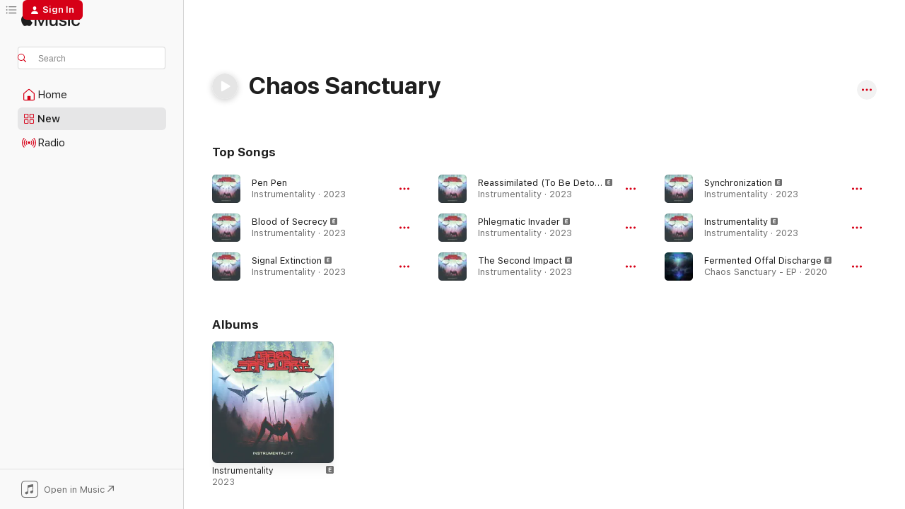

--- FILE ---
content_type: text/html
request_url: https://music.apple.com/us/artist/chaos-sanctuary/1520492833
body_size: 20734
content:
<!DOCTYPE html>
<html dir="ltr" lang="en-US">
    <head>
        <!-- prettier-ignore -->
        <meta charset="utf-8">
        <!-- prettier-ignore -->
        <meta http-equiv="X-UA-Compatible" content="IE=edge">
        <!-- prettier-ignore -->
        <meta
            name="viewport"
            content="width=device-width,initial-scale=1,interactive-widget=resizes-content"
        >
        <!-- prettier-ignore -->
        <meta name="applicable-device" content="pc,mobile">
        <!-- prettier-ignore -->
        <meta name="referrer" content="strict-origin">
        <!-- prettier-ignore -->
        <link
            rel="apple-touch-icon"
            sizes="180x180"
            href="/assets/favicon/favicon-180.png"
        >
        <!-- prettier-ignore -->
        <link
            rel="icon"
            type="image/png"
            sizes="32x32"
            href="/assets/favicon/favicon-32.png"
        >
        <!-- prettier-ignore -->
        <link
            rel="icon"
            type="image/png"
            sizes="16x16"
            href="/assets/favicon/favicon-16.png"
        >
        <!-- prettier-ignore -->
        <link
            rel="mask-icon"
            href="/assets/favicon/favicon.svg"
            color="#fa233b"
        >
        <!-- prettier-ignore -->
        <link rel="manifest" href="/manifest.json">

        <title>‎Chaos Sanctuary - Apple Music</title><!-- HEAD_svelte-1cypuwr_START --><link rel="preconnect" href="//www.apple.com/wss/fonts" crossorigin="anonymous"><link rel="stylesheet" href="//www.apple.com/wss/fonts?families=SF+Pro,v4%7CSF+Pro+Icons,v1&amp;display=swap" type="text/css" referrerpolicy="strict-origin-when-cross-origin"><!-- HEAD_svelte-1cypuwr_END --><!-- HEAD_svelte-eg3hvx_START -->    <meta name="description" content="Listen to music by Chaos Sanctuary on Apple Music. Find top songs and albums by Chaos Sanctuary including Pen Pen, Blood of Secrecy and more."> <meta name="keywords" content="listen, Chaos Sanctuary, music, songs, Metal, apple music"> <link rel="canonical" href="https://music.apple.com/us/artist/chaos-sanctuary/1520492833">     <meta name="al:ios:app_store_id" content="1108187390"> <meta name="al:ios:app_name" content="Apple Music"> <meta name="apple:content_id" content="1520492833"> <meta name="apple:title" content="Chaos Sanctuary"> <meta name="apple:description" content="Listen to music by Chaos Sanctuary on Apple Music. Find top songs and albums by Chaos Sanctuary including Pen Pen, Blood of Secrecy and more.">   <meta property="og:title" content="Chaos Sanctuary on Apple Music"> <meta property="og:description" content="Listen to music by Chaos Sanctuary on Apple Music."> <meta property="og:site_name" content="Apple Music - Web Player"> <meta property="og:url" content="https://music.apple.com/us/artist/chaos-sanctuary/1520492833"> <meta property="og:image" content="https://is1-ssl.mzstatic.com/image/thumb/Music116/v4/a9/aa/df/a9aadfce-f8e4-d50b-0df7-a2a401c1637a/195269278434.jpg/1200x630cw.png"> <meta property="og:image:secure_url" content="https://is1-ssl.mzstatic.com/image/thumb/Music116/v4/a9/aa/df/a9aadfce-f8e4-d50b-0df7-a2a401c1637a/195269278434.jpg/1200x630cw.png"> <meta property="og:image:alt" content="Chaos Sanctuary on Apple Music"> <meta property="og:image:width" content="1200"> <meta property="og:image:height" content="630"> <meta property="og:image:type" content="image/png"> <meta property="og:type" content="music.musician"> <meta property="og:locale" content="en_US">        <meta name="twitter:title" content="Chaos Sanctuary on Apple Music"> <meta name="twitter:description" content="Listen to music by Chaos Sanctuary on Apple Music."> <meta name="twitter:site" content="@AppleMusic"> <meta name="twitter:image" content="https://is1-ssl.mzstatic.com/image/thumb/Music116/v4/a9/aa/df/a9aadfce-f8e4-d50b-0df7-a2a401c1637a/195269278434.jpg/1200x630cw.png"> <meta name="twitter:image:alt" content="Chaos Sanctuary on Apple Music"> <meta name="twitter:card" content="summary_large_image">       <!-- HTML_TAG_START -->
                <script id=schema:music-group type="application/ld+json">
                    {"@context":"http://schema.org","@type":"MusicGroup","name":"Chaos Sanctuary","description":"Listen to music by Chaos Sanctuary on Apple Music. Find top songs and albums by Chaos Sanctuary including Pen Pen, Blood of Secrecy and more.","image":"https://is1-ssl.mzstatic.com/image/thumb/Music116/v4/a9/aa/df/a9aadfce-f8e4-d50b-0df7-a2a401c1637a/195269278434.jpg/486x486bb.png","genre":["Metal"],"tracks":[{"@type":"MusicRecording","name":"Pen Pen","duration":"PT4M16S","url":"https://music.apple.com/us/song/pen-pen/1723226485","offers":{"@type":"Offer","category":"free","price":0},"audio":{"@type":"AudioObject","potentialAction":{"@type":"ListenAction","expectsAcceptanceOf":{"@type":"Offer","category":"free"},"target":{"@type":"EntryPoint","actionPlatform":"https://music.apple.com/us/song/pen-pen/1723226485"}},"name":"Pen Pen","contentUrl":"https://audio-ssl.itunes.apple.com/itunes-assets/AudioPreview116/v4/6d/1b/00/6d1b0091-fbc5-3904-28a3-5d7c8b5d0e68/mzaf_2781273863093613520.plus.aac.ep.m4a","duration":"PT4M16S","uploadDate":"2023-12-29","thumbnailUrl":"https://is1-ssl.mzstatic.com/image/thumb/Music116/v4/a9/aa/df/a9aadfce-f8e4-d50b-0df7-a2a401c1637a/195269278434.jpg/1200x630cw.png"}},{"@type":"MusicRecording","name":"Blood of Secrecy","duration":"PT4M23S","url":"https://music.apple.com/us/song/blood-of-secrecy/1723226484","offers":{"@type":"Offer","category":"free","price":0},"audio":{"@type":"AudioObject","potentialAction":{"@type":"ListenAction","expectsAcceptanceOf":{"@type":"Offer","category":"free"},"target":{"@type":"EntryPoint","actionPlatform":"https://music.apple.com/us/song/blood-of-secrecy/1723226484"}},"name":"Blood of Secrecy","contentUrl":"https://audio-ssl.itunes.apple.com/itunes-assets/AudioPreview126/v4/70/05/0a/70050a25-7de3-6933-8b3b-0cbe1f4f9369/mzaf_2426864762130643510.plus.aac.ep.m4a","duration":"PT4M23S","uploadDate":"2023-12-29","thumbnailUrl":"https://is1-ssl.mzstatic.com/image/thumb/Music116/v4/a9/aa/df/a9aadfce-f8e4-d50b-0df7-a2a401c1637a/195269278434.jpg/1200x630cw.png"}},{"@type":"MusicRecording","name":"Signal Extinction","duration":"PT3M24S","url":"https://music.apple.com/us/song/signal-extinction/1723226483","offers":{"@type":"Offer","category":"free","price":0},"audio":{"@type":"AudioObject","potentialAction":{"@type":"ListenAction","expectsAcceptanceOf":{"@type":"Offer","category":"free"},"target":{"@type":"EntryPoint","actionPlatform":"https://music.apple.com/us/song/signal-extinction/1723226483"}},"name":"Signal Extinction","contentUrl":"https://audio-ssl.itunes.apple.com/itunes-assets/AudioPreview116/v4/39/c7/9d/39c79dd5-e0e5-b765-d649-eba8ac994297/mzaf_14838948789294208686.plus.aac.ep.m4a","duration":"PT3M24S","uploadDate":"2023-12-29","thumbnailUrl":"https://is1-ssl.mzstatic.com/image/thumb/Music116/v4/a9/aa/df/a9aadfce-f8e4-d50b-0df7-a2a401c1637a/195269278434.jpg/1200x630cw.png"}},{"@type":"MusicRecording","name":"Reassimilated (To Be Detonated)","duration":"PT4M56S","url":"https://music.apple.com/us/song/reassimilated-to-be-detonated/1723226482","offers":{"@type":"Offer","category":"free","price":0},"audio":{"@type":"AudioObject","potentialAction":{"@type":"ListenAction","expectsAcceptanceOf":{"@type":"Offer","category":"free"},"target":{"@type":"EntryPoint","actionPlatform":"https://music.apple.com/us/song/reassimilated-to-be-detonated/1723226482"}},"name":"Reassimilated (To Be Detonated)","contentUrl":"https://audio-ssl.itunes.apple.com/itunes-assets/AudioPreview126/v4/b6/73/40/b67340eb-e3c3-8d21-17cb-fc9a70542da5/mzaf_13559377955637483684.plus.aac.ep.m4a","duration":"PT4M56S","uploadDate":"2023-12-29","thumbnailUrl":"https://is1-ssl.mzstatic.com/image/thumb/Music116/v4/a9/aa/df/a9aadfce-f8e4-d50b-0df7-a2a401c1637a/195269278434.jpg/1200x630cw.png"}},{"@type":"MusicRecording","name":"Phlegmatic Invader","duration":"PT3M46S","url":"https://music.apple.com/us/song/phlegmatic-invader/1723226481","offers":{"@type":"Offer","category":"free","price":0},"audio":{"@type":"AudioObject","potentialAction":{"@type":"ListenAction","expectsAcceptanceOf":{"@type":"Offer","category":"free"},"target":{"@type":"EntryPoint","actionPlatform":"https://music.apple.com/us/song/phlegmatic-invader/1723226481"}},"name":"Phlegmatic Invader","contentUrl":"https://audio-ssl.itunes.apple.com/itunes-assets/AudioPreview116/v4/95/27/1e/95271e78-d2b4-be37-75d5-13c414f532ce/mzaf_18108988511548669346.plus.aac.ep.m4a","duration":"PT3M46S","uploadDate":"2023-12-29","thumbnailUrl":"https://is1-ssl.mzstatic.com/image/thumb/Music116/v4/a9/aa/df/a9aadfce-f8e4-d50b-0df7-a2a401c1637a/195269278434.jpg/1200x630cw.png"}},{"@type":"MusicRecording","name":"The Second Impact","duration":"PT3M57S","url":"https://music.apple.com/us/song/the-second-impact/1723226480","offers":{"@type":"Offer","category":"free","price":0},"audio":{"@type":"AudioObject","potentialAction":{"@type":"ListenAction","expectsAcceptanceOf":{"@type":"Offer","category":"free"},"target":{"@type":"EntryPoint","actionPlatform":"https://music.apple.com/us/song/the-second-impact/1723226480"}},"name":"The Second Impact","contentUrl":"https://audio-ssl.itunes.apple.com/itunes-assets/AudioPreview126/v4/37/3e/a3/373ea3b5-9442-17c7-cbcf-f7b5af86ef91/mzaf_5210326266832623713.plus.aac.ep.m4a","duration":"PT3M57S","uploadDate":"2023-12-29","thumbnailUrl":"https://is1-ssl.mzstatic.com/image/thumb/Music116/v4/a9/aa/df/a9aadfce-f8e4-d50b-0df7-a2a401c1637a/195269278434.jpg/1200x630cw.png"}},{"@type":"MusicRecording","name":"Synchronization","duration":"PT3M39S","url":"https://music.apple.com/us/song/synchronization/1723226479","offers":{"@type":"Offer","category":"free","price":0},"audio":{"@type":"AudioObject","potentialAction":{"@type":"ListenAction","expectsAcceptanceOf":{"@type":"Offer","category":"free"},"target":{"@type":"EntryPoint","actionPlatform":"https://music.apple.com/us/song/synchronization/1723226479"}},"name":"Synchronization","contentUrl":"https://audio-ssl.itunes.apple.com/itunes-assets/AudioPreview126/v4/05/26/18/0526182d-dd77-30c7-6c37-374a6fd750e0/mzaf_12212296281330309099.plus.aac.ep.m4a","duration":"PT3M39S","uploadDate":"2023-12-29","thumbnailUrl":"https://is1-ssl.mzstatic.com/image/thumb/Music116/v4/a9/aa/df/a9aadfce-f8e4-d50b-0df7-a2a401c1637a/195269278434.jpg/1200x630cw.png"}},{"@type":"MusicRecording","name":"Instrumentality","duration":"PT3M52S","url":"https://music.apple.com/us/song/instrumentality/1723226486","offers":{"@type":"Offer","category":"free","price":0},"audio":{"@type":"AudioObject","potentialAction":{"@type":"ListenAction","expectsAcceptanceOf":{"@type":"Offer","category":"free"},"target":{"@type":"EntryPoint","actionPlatform":"https://music.apple.com/us/song/instrumentality/1723226486"}},"name":"Instrumentality","contentUrl":"https://audio-ssl.itunes.apple.com/itunes-assets/AudioPreview116/v4/09/d2/fd/09d2fd2f-be38-4bb0-5ab7-adac52fa3714/mzaf_1863291303703621505.plus.aac.ep.m4a","duration":"PT3M52S","uploadDate":"2023-11-24","thumbnailUrl":"https://is1-ssl.mzstatic.com/image/thumb/Music116/v4/a9/aa/df/a9aadfce-f8e4-d50b-0df7-a2a401c1637a/195269278434.jpg/1200x630cw.png"}},{"@type":"MusicRecording","name":"Fermented Offal Discharge","duration":"PT4M42S","url":"https://music.apple.com/us/song/fermented-offal-discharge/1520493618","offers":{"@type":"Offer","category":"free","price":0},"audio":{"@type":"AudioObject","potentialAction":{"@type":"ListenAction","expectsAcceptanceOf":{"@type":"Offer","category":"free"},"target":{"@type":"EntryPoint","actionPlatform":"https://music.apple.com/us/song/fermented-offal-discharge/1520493618"}},"name":"Fermented Offal Discharge","contentUrl":"https://audio-ssl.itunes.apple.com/itunes-assets/AudioPreview123/v4/79/09/4d/79094d55-6c19-4d46-f4c6-8e31fdd7b4e4/mzaf_13267267978551530236.plus.aac.ep.m4a","duration":"PT4M42S","uploadDate":"2020-05-22","thumbnailUrl":"https://is1-ssl.mzstatic.com/image/thumb/Music113/v4/99/21/a9/9921a92b-6e1d-850e-c308-968bc8f5661f/195269005870.jpg/1200x630cw.png"}},{"@type":"MusicRecording","name":"Elitist Xenophobic Agenda","duration":"PT4M4S","url":"https://music.apple.com/us/song/elitist-xenophobic-agenda/1520493617","offers":{"@type":"Offer","category":"free","price":0},"audio":{"@type":"AudioObject","potentialAction":{"@type":"ListenAction","expectsAcceptanceOf":{"@type":"Offer","category":"free"},"target":{"@type":"EntryPoint","actionPlatform":"https://music.apple.com/us/song/elitist-xenophobic-agenda/1520493617"}},"name":"Elitist Xenophobic Agenda","contentUrl":"https://audio-ssl.itunes.apple.com/itunes-assets/AudioPreview113/v4/85/65/d4/8565d493-abcb-6bc6-53fe-3be59bc13ff0/mzaf_17396128830316310687.plus.aac.ep.m4a","duration":"PT4M4S","uploadDate":"2020-05-22","thumbnailUrl":"https://is1-ssl.mzstatic.com/image/thumb/Music113/v4/99/21/a9/9921a92b-6e1d-850e-c308-968bc8f5661f/195269005870.jpg/1200x630cw.png"}},{"@type":"MusicRecording","name":"Existence Obsolete","duration":"PT5M3S","url":"https://music.apple.com/us/song/existence-obsolete/1520493616","offers":{"@type":"Offer","category":"free","price":0},"audio":{"@type":"AudioObject","potentialAction":{"@type":"ListenAction","expectsAcceptanceOf":{"@type":"Offer","category":"free"},"target":{"@type":"EntryPoint","actionPlatform":"https://music.apple.com/us/song/existence-obsolete/1520493616"}},"name":"Existence Obsolete","contentUrl":"https://audio-ssl.itunes.apple.com/itunes-assets/AudioPreview113/v4/b5/e0/42/b5e042c5-a879-506b-f44c-70049b1516e4/mzaf_2116205855631476671.plus.aac.ep.m4a","duration":"PT5M3S","uploadDate":"2020-05-22","thumbnailUrl":"https://is1-ssl.mzstatic.com/image/thumb/Music113/v4/99/21/a9/9921a92b-6e1d-850e-c308-968bc8f5661f/195269005870.jpg/1200x630cw.png"}},{"@type":"MusicRecording","name":"Defy the Gods","duration":"PT4M22S","url":"https://music.apple.com/us/song/defy-the-gods/1520493615","offers":{"@type":"Offer","category":"free","price":0},"audio":{"@type":"AudioObject","potentialAction":{"@type":"ListenAction","expectsAcceptanceOf":{"@type":"Offer","category":"free"},"target":{"@type":"EntryPoint","actionPlatform":"https://music.apple.com/us/song/defy-the-gods/1520493615"}},"name":"Defy the Gods","contentUrl":"https://audio-ssl.itunes.apple.com/itunes-assets/AudioPreview123/v4/79/c5/3b/79c53bb4-70fa-bba5-0378-18a8fecbb495/mzaf_7315463066223675957.plus.aac.ep.m4a","duration":"PT4M22S","uploadDate":"2020-05-22","thumbnailUrl":"https://is1-ssl.mzstatic.com/image/thumb/Music113/v4/99/21/a9/9921a92b-6e1d-850e-c308-968bc8f5661f/195269005870.jpg/1200x630cw.png"}},{"@type":"MusicRecording","name":"Dystopian Fiends","duration":"PT4M12S","url":"https://music.apple.com/us/song/dystopian-fiends/1520493613","offers":{"@type":"Offer","category":"free","price":0},"audio":{"@type":"AudioObject","potentialAction":{"@type":"ListenAction","expectsAcceptanceOf":{"@type":"Offer","category":"free"},"target":{"@type":"EntryPoint","actionPlatform":"https://music.apple.com/us/song/dystopian-fiends/1520493613"}},"name":"Dystopian Fiends","contentUrl":"https://audio-ssl.itunes.apple.com/itunes-assets/AudioPreview113/v4/7a/8e/18/7a8e18dc-ba09-e7ef-d047-9ff186aed8e1/mzaf_5327713400091877002.plus.aac.ep.m4a","duration":"PT4M12S","uploadDate":"2020-05-22","thumbnailUrl":"https://is1-ssl.mzstatic.com/image/thumb/Music113/v4/99/21/a9/9921a92b-6e1d-850e-c308-968bc8f5661f/195269005870.jpg/1200x630cw.png"}}],"albums":[{"@type":"MusicAlbum","image":"https://is1-ssl.mzstatic.com/image/thumb/Music116/v4/a9/aa/df/a9aadfce-f8e4-d50b-0df7-a2a401c1637a/195269278434.jpg/486x486bb.png","url":"https://music.apple.com/us/album/instrumentality/1723226266","name":"Instrumentality","byArtist":{"@type":"MusicGroup","url":"https://music.apple.com/us/artist/chaos-sanctuary/1520492833","name":"Chaos Sanctuary"}}],"url":"https://music.apple.com/us/artist/chaos-sanctuary/1520492833","potentialAction":{"@type":"ListenAction","expectsAcceptanceOf":{"@type":"Offer","category":"free"},"target":{"@type":"EntryPoint","actionPlatform":"https://music.apple.com/us/artist/chaos-sanctuary/1520492833"}}}
                </script>
                <!-- HTML_TAG_END -->    <!-- HEAD_svelte-eg3hvx_END -->
      <script type="module" crossorigin src="/assets/index~90a29058ba.js"></script>
      <link rel="stylesheet" href="/assets/index~fbf29d0525.css">
      <script type="module">import.meta.url;import("_").catch(()=>1);async function* g(){};window.__vite_is_modern_browser=true;</script>
      <script type="module">!function(){if(window.__vite_is_modern_browser)return;console.warn("vite: loading legacy chunks, syntax error above and the same error below should be ignored");var e=document.getElementById("vite-legacy-polyfill"),n=document.createElement("script");n.src=e.src,n.onload=function(){System.import(document.getElementById('vite-legacy-entry').getAttribute('data-src'))},document.body.appendChild(n)}();</script>
    </head>
    <body>
        
        <script
            async
            src="/includes/js-cdn/musickit/v3/amp/musickit.js"
        ></script>
        <script
            type="module"
            async
            src="/includes/js-cdn/musickit/v3/components/musickit-components/musickit-components.esm.js"
        ></script>
        <script
            nomodule
            async
            src="/includes/js-cdn/musickit/v3/components/musickit-components/musickit-components.js"
        ></script>
        <svg style="display: none" xmlns="http://www.w3.org/2000/svg">
            <symbol id="play-circle-fill" viewBox="0 0 60 60">
                <path
                    class="icon-circle-fill__circle"
                    fill="var(--iconCircleFillBG, transparent)"
                    d="M30 60c16.411 0 30-13.617 30-30C60 13.588 46.382 0 29.971 0 13.588 0 .001 13.588.001 30c0 16.383 13.617 30 30 30Z"
                />
                <path
                    fill="var(--iconFillArrow, var(--keyColor, black))"
                    d="M24.411 41.853c-1.41.853-3.028.177-3.028-1.294V19.47c0-1.44 1.735-2.058 3.028-1.294l17.265 10.235a1.89 1.89 0 0 1 0 3.265L24.411 41.853Z"
                />
            </symbol>
        </svg>
        <div class="body-container">
              <div class="app-container svelte-t3vj1e" data-testid="app-container">   <div class="header svelte-rjjbqs" data-testid="header"><nav data-testid="navigation" class="navigation svelte-13li0vp"><div class="navigation__header svelte-13li0vp"><div data-testid="logo" class="logo svelte-1o7dz8w"> <a aria-label="Apple Music" role="img" href="https://music.apple.com/us/home" class="svelte-1o7dz8w"><svg height="20" viewBox="0 0 83 20" width="83" xmlns="http://www.w3.org/2000/svg" class="logo" aria-hidden="true"><path d="M34.752 19.746V6.243h-.088l-5.433 13.503h-2.074L21.711 6.243h-.087v13.503h-2.548V1.399h3.235l5.833 14.621h.1l5.82-14.62h3.248v18.347h-2.56zm16.649 0h-2.586v-2.263h-.062c-.725 1.602-2.061 2.504-4.072 2.504-2.86 0-4.61-1.894-4.61-4.958V6.37h2.698v8.125c0 2.034.95 3.127 2.81 3.127 1.95 0 3.124-1.373 3.124-3.458V6.37H51.4v13.376zm7.394-13.618c3.06 0 5.046 1.73 5.134 4.196h-2.536c-.15-1.296-1.087-2.11-2.598-2.11-1.462 0-2.436.724-2.436 1.793 0 .839.6 1.41 2.023 1.741l2.136.496c2.686.636 3.71 1.704 3.71 3.636 0 2.442-2.236 4.12-5.333 4.12-3.285 0-5.26-1.64-5.509-4.183h2.673c.25 1.398 1.187 2.085 2.836 2.085 1.623 0 2.623-.687 2.623-1.78 0-.865-.487-1.373-1.924-1.704l-2.136-.508c-2.498-.585-3.735-1.806-3.735-3.75 0-2.391 2.049-4.032 5.072-4.032zM66.1 2.836c0-.878.7-1.577 1.561-1.577.862 0 1.55.7 1.55 1.577 0 .864-.688 1.576-1.55 1.576a1.573 1.573 0 0 1-1.56-1.576zm.212 3.534h2.698v13.376h-2.698zm14.089 4.603c-.275-1.424-1.324-2.556-3.085-2.556-2.086 0-3.46 1.767-3.46 4.64 0 2.938 1.386 4.642 3.485 4.642 1.66 0 2.748-.928 3.06-2.48H83C82.713 18.067 80.477 20 77.317 20c-3.76 0-6.208-2.62-6.208-6.942 0-4.247 2.448-6.93 6.183-6.93 3.385 0 5.446 2.213 5.683 4.845h-2.573zM10.824 3.189c-.698.834-1.805 1.496-2.913 1.398-.145-1.128.41-2.33 1.036-3.065C9.644.662 10.848.05 11.835 0c.121 1.178-.336 2.33-1.01 3.19zm.999 1.619c.624.049 2.425.244 3.578 1.98-.096.074-2.137 1.272-2.113 3.79.024 3.01 2.593 4.012 2.617 4.037-.024.074-.407 1.419-1.344 2.812-.817 1.224-1.657 2.422-3.002 2.447-1.297.024-1.73-.783-3.218-.783-1.489 0-1.97.758-3.194.807-1.297.048-2.28-1.297-3.097-2.52C.368 14.908-.904 10.408.825 7.375c.84-1.516 2.377-2.47 4.034-2.495 1.273-.023 2.45.857 3.218.857.769 0 2.137-1.027 3.746-.93z"></path></svg></a>   </div> <div class="search-input-wrapper svelte-nrtdem" data-testid="search-input"><div data-testid="amp-search-input" aria-controls="search-suggestions" aria-expanded="false" aria-haspopup="listbox" aria-owns="search-suggestions" class="search-input-container svelte-rg26q6" tabindex="-1" role=""><div class="flex-container svelte-rg26q6"><form id="search-input-form" class="svelte-rg26q6"><svg height="16" width="16" viewBox="0 0 16 16" class="search-svg" aria-hidden="true"><path d="M11.87 10.835c.018.015.035.03.051.047l3.864 3.863a.735.735 0 1 1-1.04 1.04l-3.863-3.864a.744.744 0 0 1-.047-.051 6.667 6.667 0 1 1 1.035-1.035zM6.667 12a5.333 5.333 0 1 0 0-10.667 5.333 5.333 0 0 0 0 10.667z"></path></svg> <input aria-autocomplete="list" aria-multiline="false" aria-controls="search-suggestions" placeholder="Search" spellcheck="false" autocomplete="off" autocorrect="off" autocapitalize="off" type="text" inputmode="search" class="search-input__text-field svelte-rg26q6" data-testid="search-input__text-field"></form> </div> <div data-testid="search-scope-bar"></div>   </div> </div></div> <div data-testid="navigation-content" class="navigation__content svelte-13li0vp" id="navigation" aria-hidden="false"><div class="navigation__scrollable-container svelte-13li0vp"><div data-testid="navigation-items-primary" class="navigation-items navigation-items--primary svelte-ng61m8"> <ul class="navigation-items__list svelte-ng61m8">  <li class="navigation-item navigation-item__home svelte-1a5yt87" aria-selected="false" data-testid="navigation-item"> <a href="https://music.apple.com/us/home" class="navigation-item__link svelte-1a5yt87" role="button" data-testid="home" aria-pressed="false"><div class="navigation-item__content svelte-zhx7t9"> <span class="navigation-item__icon svelte-zhx7t9"> <svg width="24" height="24" viewBox="0 0 24 24" xmlns="http://www.w3.org/2000/svg" aria-hidden="true"><path d="M5.93 20.16a1.94 1.94 0 0 1-1.43-.502c-.334-.335-.502-.794-.502-1.393v-7.142c0-.362.062-.688.177-.953.123-.264.326-.529.6-.75l6.145-5.157c.176-.141.344-.247.52-.318.176-.07.362-.105.564-.105.194 0 .388.035.565.105.176.07.352.177.52.318l6.146 5.158c.273.23.467.476.59.75.124.264.177.59.177.96v7.134c0 .59-.159 1.058-.503 1.393-.335.335-.811.503-1.428.503H5.929Zm12.14-1.172c.221 0 .406-.07.547-.212a.688.688 0 0 0 .22-.511v-7.142c0-.177-.026-.344-.087-.459a.97.97 0 0 0-.265-.353l-6.154-5.149a.756.756 0 0 0-.177-.115.37.37 0 0 0-.15-.035.37.37 0 0 0-.158.035l-.177.115-6.145 5.15a.982.982 0 0 0-.274.352 1.13 1.13 0 0 0-.088.468v7.133c0 .203.08.379.23.511a.744.744 0 0 0 .546.212h12.133Zm-8.323-4.7c0-.176.062-.326.177-.432a.6.6 0 0 1 .423-.159h3.315c.176 0 .326.053.432.16s.159.255.159.431v4.973H9.756v-4.973Z"></path></svg> </span> <span class="navigation-item__label svelte-zhx7t9"> Home </span> </div></a>  </li>  <li class="navigation-item navigation-item__new svelte-1a5yt87" aria-selected="false" data-testid="navigation-item"> <a href="https://music.apple.com/us/new" class="navigation-item__link svelte-1a5yt87" role="button" data-testid="new" aria-pressed="false"><div class="navigation-item__content svelte-zhx7t9"> <span class="navigation-item__icon svelte-zhx7t9"> <svg height="24" viewBox="0 0 24 24" width="24" aria-hidden="true"><path d="M9.92 11.354c.966 0 1.453-.487 1.453-1.49v-3.4c0-1.004-.487-1.483-1.453-1.483H6.452C5.487 4.981 5 5.46 5 6.464v3.4c0 1.003.487 1.49 1.452 1.49zm7.628 0c.965 0 1.452-.487 1.452-1.49v-3.4c0-1.004-.487-1.483-1.452-1.483h-3.46c-.974 0-1.46.479-1.46 1.483v3.4c0 1.003.486 1.49 1.46 1.49zm-7.65-1.073h-3.43c-.266 0-.396-.137-.396-.418v-3.4c0-.273.13-.41.396-.41h3.43c.265 0 .402.137.402.41v3.4c0 .281-.137.418-.403.418zm7.634 0h-3.43c-.273 0-.402-.137-.402-.418v-3.4c0-.273.129-.41.403-.41h3.43c.265 0 .395.137.395.41v3.4c0 .281-.13.418-.396.418zm-7.612 8.7c.966 0 1.453-.48 1.453-1.483v-3.407c0-.996-.487-1.483-1.453-1.483H6.452c-.965 0-1.452.487-1.452 1.483v3.407c0 1.004.487 1.483 1.452 1.483zm7.628 0c.965 0 1.452-.48 1.452-1.483v-3.407c0-.996-.487-1.483-1.452-1.483h-3.46c-.974 0-1.46.487-1.46 1.483v3.407c0 1.004.486 1.483 1.46 1.483zm-7.65-1.072h-3.43c-.266 0-.396-.137-.396-.41v-3.4c0-.282.13-.418.396-.418h3.43c.265 0 .402.136.402.418v3.4c0 .273-.137.41-.403.41zm7.634 0h-3.43c-.273 0-.402-.137-.402-.41v-3.4c0-.282.129-.418.403-.418h3.43c.265 0 .395.136.395.418v3.4c0 .273-.13.41-.396.41z" fill-opacity=".95"></path></svg> </span> <span class="navigation-item__label svelte-zhx7t9"> New </span> </div></a>  </li>  <li class="navigation-item navigation-item__radio svelte-1a5yt87" aria-selected="false" data-testid="navigation-item"> <a href="https://music.apple.com/us/radio" class="navigation-item__link svelte-1a5yt87" role="button" data-testid="radio" aria-pressed="false"><div class="navigation-item__content svelte-zhx7t9"> <span class="navigation-item__icon svelte-zhx7t9"> <svg width="24" height="24" viewBox="0 0 24 24" xmlns="http://www.w3.org/2000/svg" aria-hidden="true"><path d="M19.359 18.57C21.033 16.818 22 14.461 22 11.89s-.967-4.93-2.641-6.68c-.276-.292-.653-.26-.868-.023-.222.246-.176.591.085.868 1.466 1.535 2.272 3.593 2.272 5.835 0 2.241-.806 4.3-2.272 5.835-.261.268-.307.621-.085.86.215.245.592.276.868-.016zm-13.85.014c.222-.238.176-.59-.085-.86-1.474-1.535-2.272-3.593-2.272-5.834 0-2.242.798-4.3 2.272-5.835.261-.277.307-.622.085-.868-.215-.238-.592-.269-.868.023C2.967 6.96 2 9.318 2 11.89s.967 4.929 2.641 6.68c.276.29.653.26.868.014zm1.957-1.873c.223-.253.162-.583-.1-.867-.951-1.068-1.473-2.45-1.473-3.954 0-1.505.522-2.887 1.474-3.954.26-.284.322-.614.1-.876-.23-.26-.622-.26-.891.039-1.175 1.274-1.827 2.963-1.827 4.79 0 1.82.652 3.517 1.827 4.784.269.3.66.307.89.038zm9.958-.038c1.175-1.267 1.827-2.964 1.827-4.783 0-1.828-.652-3.517-1.827-4.791-.269-.3-.66-.3-.89-.039-.23.262-.162.592.092.876.96 1.067 1.481 2.449 1.481 3.954 0 1.504-.522 2.886-1.481 3.954-.254.284-.323.614-.092.867.23.269.621.261.89-.038zm-8.061-1.966c.23-.26.13-.568-.092-.883-.415-.522-.63-1.197-.63-1.934 0-.737.215-1.413.63-1.943.222-.307.322-.614.092-.875s-.653-.261-.906.054a4.385 4.385 0 0 0-.968 2.764 4.38 4.38 0 0 0 .968 2.756c.253.322.675.322.906.061zm6.18-.061a4.38 4.38 0 0 0 .968-2.756 4.385 4.385 0 0 0-.968-2.764c-.253-.315-.675-.315-.906-.054-.23.261-.138.568.092.875.415.53.63 1.206.63 1.943 0 .737-.215 1.412-.63 1.934-.23.315-.322.622-.092.883s.653.261.906-.061zm-3.547-.967c.96 0 1.789-.814 1.789-1.797s-.83-1.789-1.789-1.789c-.96 0-1.781.806-1.781 1.789 0 .983.821 1.797 1.781 1.797z"></path></svg> </span> <span class="navigation-item__label svelte-zhx7t9"> Radio </span> </div></a>  </li>  <li class="navigation-item navigation-item__search svelte-1a5yt87" aria-selected="false" data-testid="navigation-item"> <a href="https://music.apple.com/us/search" class="navigation-item__link svelte-1a5yt87" role="button" data-testid="search" aria-pressed="false"><div class="navigation-item__content svelte-zhx7t9"> <span class="navigation-item__icon svelte-zhx7t9"> <svg height="24" viewBox="0 0 24 24" width="24" aria-hidden="true"><path d="M17.979 18.553c.476 0 .813-.366.813-.835a.807.807 0 0 0-.235-.586l-3.45-3.457a5.61 5.61 0 0 0 1.158-3.413c0-3.098-2.535-5.633-5.633-5.633C7.542 4.63 5 7.156 5 10.262c0 3.098 2.534 5.632 5.632 5.632a5.614 5.614 0 0 0 3.274-1.055l3.472 3.472a.835.835 0 0 0 .6.242zm-7.347-3.875c-2.417 0-4.416-2-4.416-4.416 0-2.417 2-4.417 4.416-4.417 2.417 0 4.417 2 4.417 4.417s-2 4.416-4.417 4.416z" fill-opacity=".95"></path></svg> </span> <span class="navigation-item__label svelte-zhx7t9"> Search </span> </div></a>  </li></ul> </div>   </div> <div class="navigation__native-cta"><div slot="native-cta"><div data-testid="native-cta" class="native-cta svelte-1t4vswz  native-cta--authenticated"><button class="native-cta__button svelte-1t4vswz" data-testid="native-cta-button"><span class="native-cta__app-icon svelte-1t4vswz"><svg width="24" height="24" xmlns="http://www.w3.org/2000/svg" xml:space="preserve" style="fill-rule:evenodd;clip-rule:evenodd;stroke-linejoin:round;stroke-miterlimit:2" viewBox="0 0 24 24" slot="app-icon" aria-hidden="true"><path d="M22.567 1.496C21.448.393 19.956.045 17.293.045H6.566c-2.508 0-4.028.376-5.12 1.465C.344 2.601 0 4.09 0 6.611v10.727c0 2.695.33 4.18 1.432 5.257 1.106 1.103 2.595 1.45 5.275 1.45h10.586c2.663 0 4.169-.347 5.274-1.45C23.656 21.504 24 20.033 24 17.338V6.752c0-2.694-.344-4.179-1.433-5.256Zm.411 4.9v11.299c0 1.898-.338 3.286-1.188 4.137-.851.864-2.256 1.191-4.141 1.191H6.35c-1.884 0-3.303-.341-4.154-1.191-.85-.851-1.174-2.239-1.174-4.137V6.54c0-2.014.324-3.445 1.16-4.295.851-.864 2.312-1.177 4.313-1.177h11.154c1.885 0 3.29.341 4.141 1.191.864.85 1.188 2.239 1.188 4.137Z" style="fill-rule:nonzero"></path><path d="M7.413 19.255c.987 0 2.48-.728 2.48-2.672v-6.385c0-.35.063-.428.378-.494l5.298-1.095c.351-.067.534.025.534.333l.035 4.286c0 .337-.182.586-.53.652l-1.014.228c-1.361.3-2.007.923-2.007 1.937 0 1.017.79 1.748 1.926 1.748.986 0 2.444-.679 2.444-2.64V5.654c0-.636-.279-.821-1.016-.66L9.646 6.298c-.448.091-.674.329-.674.699l.035 7.697c0 .336-.148.546-.446.613l-1.067.21c-1.329.266-1.986.93-1.986 1.993 0 1.017.786 1.745 1.905 1.745Z" style="fill-rule:nonzero"></path></svg></span> <span class="native-cta__label svelte-1t4vswz">Open in Music</span> <span class="native-cta__arrow svelte-1t4vswz"><svg height="16" width="16" viewBox="0 0 16 16" class="native-cta-action" aria-hidden="true"><path d="M1.559 16 13.795 3.764v8.962H16V0H3.274v2.205h8.962L0 14.441 1.559 16z"></path></svg></span></button> </div>  </div></div></div> </nav> </div>  <div class="player-bar player-bar__floating-player svelte-1rr9v04" data-testid="player-bar" aria-label="Music controls" aria-hidden="false">   </div>   <div id="scrollable-page" class="scrollable-page svelte-mt0bfj" data-main-content data-testid="main-section" aria-hidden="false"><main data-testid="main" class="svelte-bzjlhs"><div class="content-container svelte-bzjlhs" data-testid="content-container"><div class="search-input-wrapper svelte-nrtdem" data-testid="search-input"><div data-testid="amp-search-input" aria-controls="search-suggestions" aria-expanded="false" aria-haspopup="listbox" aria-owns="search-suggestions" class="search-input-container svelte-rg26q6" tabindex="-1" role=""><div class="flex-container svelte-rg26q6"><form id="search-input-form" class="svelte-rg26q6"><svg height="16" width="16" viewBox="0 0 16 16" class="search-svg" aria-hidden="true"><path d="M11.87 10.835c.018.015.035.03.051.047l3.864 3.863a.735.735 0 1 1-1.04 1.04l-3.863-3.864a.744.744 0 0 1-.047-.051 6.667 6.667 0 1 1 1.035-1.035zM6.667 12a5.333 5.333 0 1 0 0-10.667 5.333 5.333 0 0 0 0 10.667z"></path></svg> <input value="" aria-autocomplete="list" aria-multiline="false" aria-controls="search-suggestions" placeholder="Search" spellcheck="false" autocomplete="off" autocorrect="off" autocapitalize="off" type="text" inputmode="search" class="search-input__text-field svelte-rg26q6" data-testid="search-input__text-field"></form> </div> <div data-testid="search-scope-bar"> </div>   </div> </div>      <div class="section svelte-wa5vzl" data-testid="section-container" aria-label="Featured"> <div class="section-content svelte-wa5vzl" data-testid="section-content"> <div data-testid="artist-detail-header" class="artist-header svelte-1xfsgte    artist-header--no-artwork" style=""> <div class="artist-header__name-container svelte-1xfsgte"> <h1 data-testid="artist-header-name" class="artist-header__name svelte-1xfsgte">Chaos Sanctuary</h1>  <span class="artist-header__play-button svelte-1xfsgte"><button aria-label="Play" class="play-button svelte-19j07e7 play-button--platter    is-stand-alone    is-filled" data-testid="play-button"><svg aria-hidden="true" class="icon play-svg" data-testid="play-icon" iconState="play"><use href="#play-circle-fill"></use></svg> </button></span>   <span class="artist-header__context-menu svelte-1xfsgte"><amp-contextual-menu-button config="[object Object]" class="svelte-dj0bcp"> <span aria-label="MORE" class="more-button svelte-dj0bcp more-button--platter  more-button--material" data-testid="more-button" slot="trigger-content"><svg width="28" height="28" viewBox="0 0 28 28" class="glyph" xmlns="http://www.w3.org/2000/svg"><circle fill="var(--iconCircleFill, transparent)" cx="14" cy="14" r="14"></circle><path fill="var(--iconEllipsisFill, white)" d="M10.105 14c0-.87-.687-1.55-1.564-1.55-.862 0-1.557.695-1.557 1.55 0 .848.695 1.55 1.557 1.55.855 0 1.564-.702 1.564-1.55zm5.437 0c0-.87-.68-1.55-1.542-1.55A1.55 1.55 0 0012.45 14c0 .848.695 1.55 1.55 1.55.848 0 1.542-.702 1.542-1.55zm5.474 0c0-.87-.687-1.55-1.557-1.55-.87 0-1.564.695-1.564 1.55 0 .848.694 1.55 1.564 1.55.848 0 1.557-.702 1.557-1.55z"></path></svg></span> </amp-contextual-menu-button></span></div> </div></div>   </div><div class="section svelte-wa5vzl" data-testid="section-container"> <div class="section-content svelte-wa5vzl" data-testid="section-content"> <div class="spacer-wrapper svelte-14fis98"></div></div>   </div><div class="section svelte-wa5vzl" data-testid="section-container" aria-label="Top Songs"> <div class="section-content svelte-wa5vzl" data-testid="section-content"><div class="header svelte-fr9z27">  <div class="header-title-wrapper svelte-fr9z27">    <h2 class="title svelte-fr9z27" data-testid="header-title"><span class="dir-wrapper" dir="auto">Top Songs</span></h2> </div>   </div>   <div class="svelte-1dd7dqt shelf"><section data-testid="shelf-component" class="shelf-grid shelf-grid--onhover svelte-12rmzef" style="
            --grid-max-content-xsmall: 270px; --grid-column-gap-xsmall: 10px; --grid-row-gap-xsmall: 0px; --grid-small: 2; --grid-column-gap-small: 20px; --grid-row-gap-small: 0px; --grid-medium: 3; --grid-column-gap-medium: 20px; --grid-row-gap-medium: 0px; --grid-large: 4; --grid-column-gap-large: 20px; --grid-row-gap-large: 0px; --grid-xlarge: 4; --grid-column-gap-xlarge: 20px; --grid-row-gap-xlarge: 0px;
            --grid-type: TrackLockupsShelf;
            --grid-rows: 3;
            --standard-lockup-shadow-offset: 15px;
            
        "> <div class="shelf-grid__body svelte-12rmzef" data-testid="shelf-body">   <button disabled aria-label="Previous Page" type="button" class="shelf-grid-nav__arrow shelf-grid-nav__arrow--left svelte-1xmivhv" data-testid="shelf-button-left" style="--offset: 0px;"><svg viewBox="0 0 9 31" xmlns="http://www.w3.org/2000/svg"><path d="M5.275 29.46a1.61 1.61 0 0 0 1.456 1.077c1.018 0 1.772-.737 1.772-1.737 0-.526-.277-1.186-.449-1.62l-4.68-11.912L8.05 3.363c.172-.442.45-1.116.45-1.625A1.702 1.702 0 0 0 6.728.002a1.603 1.603 0 0 0-1.456 1.09L.675 12.774c-.301.775-.677 1.744-.677 2.495 0 .754.376 1.705.677 2.498L5.272 29.46Z"></path></svg></button> <ul slot="shelf-content" class="shelf-grid__list shelf-grid__list--grid-type-TrackLockupsShelf shelf-grid__list--grid-rows-3 svelte-12rmzef" role="list" tabindex="-1" data-testid="shelf-item-list">   <li class="shelf-grid__list-item svelte-12rmzef" data-test-id="shelf-grid-list-item-0" data-index="0" aria-hidden="true"><div class="svelte-12rmzef"><div class="track-lockup svelte-qokdbs    is-link" data-testid="track-lockup" role="listitem" aria-label="Pen Pen, By Chaos Sanctuary"><div class="track-lockup__artwork-wrapper svelte-qokdbs" data-testid="track-lockup-artwork"><div data-testid="artwork-component" class="artwork-component artwork-component--aspect-ratio artwork-component--orientation-square svelte-g1i36u        artwork-component--has-borders" style="
            --artwork-bg-color: #3b434a;
            --aspect-ratio: 1;
            --placeholder-bg-color: #3b434a;
       ">   <picture class="svelte-g1i36u"><source sizes="48px" srcset="https://is1-ssl.mzstatic.com/image/thumb/Music116/v4/a9/aa/df/a9aadfce-f8e4-d50b-0df7-a2a401c1637a/195269278434.jpg/48x48bb.webp 48w,https://is1-ssl.mzstatic.com/image/thumb/Music116/v4/a9/aa/df/a9aadfce-f8e4-d50b-0df7-a2a401c1637a/195269278434.jpg/96x96bb.webp 96w" type="image/webp"> <source sizes="48px" srcset="https://is1-ssl.mzstatic.com/image/thumb/Music116/v4/a9/aa/df/a9aadfce-f8e4-d50b-0df7-a2a401c1637a/195269278434.jpg/48x48bb-60.jpg 48w,https://is1-ssl.mzstatic.com/image/thumb/Music116/v4/a9/aa/df/a9aadfce-f8e4-d50b-0df7-a2a401c1637a/195269278434.jpg/96x96bb-60.jpg 96w" type="image/jpeg"> <img alt="" class="artwork-component__contents artwork-component__image svelte-g1i36u" loading="lazy" src="/assets/artwork/1x1.gif" role="presentation" decoding="async" width="48" height="48" fetchpriority="auto" style="opacity: 1;"></picture> </div> <div class="track-lockup__play-button-wrapper svelte-qokdbs">  <div class="interactive-play-button svelte-a72zjx"><button aria-label="Play" class="play-button svelte-19j07e7   play-button--standard" data-testid="play-button"><svg width="16" height="16" viewBox="0 0 16 16" xmlns="http://www.w3.org/2000/svg" class="icon play-svg" data-testid="play-icon" aria-hidden="true" iconState="play"><path fill="var(--nonPlatterIconFill, var(--keyColor, black))" d="m4.4 15.14 10.386-6.096c.842-.459.794-1.64 0-2.097L4.401.85c-.87-.53-2-.12-2 .82v12.625c0 .966 1.06 1.4 2 .844z"></path></svg> </button> </div></div></div>  <ul class="track-lockup__content svelte-qokdbs"> <li class="track-lockup__title svelte-qokdbs" data-testid="track-lockup-title"><div class="track-lockup__clamp-wrapper svelte-qokdbs"> <a data-testid="click-action" class="click-action svelte-c0t0j2" href="#" aria-label="Pen Pen, By Chaos Sanctuary">Pen Pen</a></div>   </li> <li class="track-lockup__subtitle svelte-qokdbs"><div class="track-lockup__clamp-wrapper svelte-qokdbs"> <span data-testid="track-lockup-subtitle"> <span>Instrumentality · 2023</span></span></div></li> </ul> <div class="track-lockup__context-menu svelte-qokdbs"> <div class="cloud-buttons svelte-u0auos" data-testid="cloud-buttons">  <amp-contextual-menu-button config="[object Object]" class="svelte-dj0bcp"> <span aria-label="MORE" class="more-button svelte-dj0bcp  more-button--non-platter" data-testid="more-button" slot="trigger-content"><svg width="28" height="28" viewBox="0 0 28 28" class="glyph" xmlns="http://www.w3.org/2000/svg"><circle fill="var(--iconCircleFill, transparent)" cx="14" cy="14" r="14"></circle><path fill="var(--iconEllipsisFill, white)" d="M10.105 14c0-.87-.687-1.55-1.564-1.55-.862 0-1.557.695-1.557 1.55 0 .848.695 1.55 1.557 1.55.855 0 1.564-.702 1.564-1.55zm5.437 0c0-.87-.68-1.55-1.542-1.55A1.55 1.55 0 0012.45 14c0 .848.695 1.55 1.55 1.55.848 0 1.542-.702 1.542-1.55zm5.474 0c0-.87-.687-1.55-1.557-1.55-.87 0-1.564.695-1.564 1.55 0 .848.694 1.55 1.564 1.55.848 0 1.557-.702 1.557-1.55z"></path></svg></span> </amp-contextual-menu-button></div> </div> </div> </div></li>   <li class="shelf-grid__list-item svelte-12rmzef" data-test-id="shelf-grid-list-item-1" data-index="1" aria-hidden="true"><div class="svelte-12rmzef"><div class="track-lockup svelte-qokdbs    is-link" data-testid="track-lockup" role="listitem" aria-label="Explicit: Blood of Secrecy, By Chaos Sanctuary"><div class="track-lockup__artwork-wrapper svelte-qokdbs" data-testid="track-lockup-artwork"><div data-testid="artwork-component" class="artwork-component artwork-component--aspect-ratio artwork-component--orientation-square svelte-g1i36u        artwork-component--has-borders" style="
            --artwork-bg-color: #3b434a;
            --aspect-ratio: 1;
            --placeholder-bg-color: #3b434a;
       ">   <picture class="svelte-g1i36u"><source sizes="48px" srcset="https://is1-ssl.mzstatic.com/image/thumb/Music116/v4/a9/aa/df/a9aadfce-f8e4-d50b-0df7-a2a401c1637a/195269278434.jpg/48x48bb.webp 48w,https://is1-ssl.mzstatic.com/image/thumb/Music116/v4/a9/aa/df/a9aadfce-f8e4-d50b-0df7-a2a401c1637a/195269278434.jpg/96x96bb.webp 96w" type="image/webp"> <source sizes="48px" srcset="https://is1-ssl.mzstatic.com/image/thumb/Music116/v4/a9/aa/df/a9aadfce-f8e4-d50b-0df7-a2a401c1637a/195269278434.jpg/48x48bb-60.jpg 48w,https://is1-ssl.mzstatic.com/image/thumb/Music116/v4/a9/aa/df/a9aadfce-f8e4-d50b-0df7-a2a401c1637a/195269278434.jpg/96x96bb-60.jpg 96w" type="image/jpeg"> <img alt="" class="artwork-component__contents artwork-component__image svelte-g1i36u" loading="lazy" src="/assets/artwork/1x1.gif" role="presentation" decoding="async" width="48" height="48" fetchpriority="auto" style="opacity: 1;"></picture> </div> <div class="track-lockup__play-button-wrapper svelte-qokdbs">  <div class="interactive-play-button svelte-a72zjx"><button aria-label="Explicit, Play" class="play-button svelte-19j07e7   play-button--standard" data-testid="play-button"><svg width="16" height="16" viewBox="0 0 16 16" xmlns="http://www.w3.org/2000/svg" class="icon play-svg" data-testid="play-icon" aria-hidden="true" iconState="play"><path fill="var(--nonPlatterIconFill, var(--keyColor, black))" d="m4.4 15.14 10.386-6.096c.842-.459.794-1.64 0-2.097L4.401.85c-.87-.53-2-.12-2 .82v12.625c0 .966 1.06 1.4 2 .844z"></path></svg> </button> </div></div></div>  <ul class="track-lockup__content svelte-qokdbs"> <li class="track-lockup__title svelte-qokdbs" data-testid="track-lockup-title"><div class="track-lockup__clamp-wrapper svelte-qokdbs"> <a data-testid="click-action" class="click-action svelte-c0t0j2" href="#" aria-label="Explicit: Blood of Secrecy, By Chaos Sanctuary">Blood of Secrecy</a></div>    <span data-testid="explicit-badge" class="explicit svelte-iojijn" role="presentation"><svg viewBox="0 0 9 9" width="9" height="9" aria-hidden="true"><path d="M3.9 7h1.9c.4 0 .7-.2.7-.5s-.3-.4-.7-.4H4.1V4.9h1.5c.4 0 .7-.1.7-.4 0-.3-.3-.5-.7-.5H4.1V2.9h1.7c.4 0 .7-.2.7-.5 0-.2-.3-.4-.7-.4H3.9c-.6 0-.9.3-.9.7v3.7c0 .3.3.6.9.6zM1.6 0h5.8C8.5 0 9 .5 9 1.6v5.9C9 8.5 8.5 9 7.4 9H1.6C.5 9 0 8.5 0 7.4V1.6C0 .5.5 0 1.6 0z"></path></svg> </span></li> <li class="track-lockup__subtitle svelte-qokdbs"><div class="track-lockup__clamp-wrapper svelte-qokdbs"> <span data-testid="track-lockup-subtitle"> <span>Instrumentality · 2023</span></span></div></li> </ul> <div class="track-lockup__context-menu svelte-qokdbs"> <div class="cloud-buttons svelte-u0auos" data-testid="cloud-buttons">  <amp-contextual-menu-button config="[object Object]" class="svelte-dj0bcp"> <span aria-label="MORE" class="more-button svelte-dj0bcp  more-button--non-platter" data-testid="more-button" slot="trigger-content"><svg width="28" height="28" viewBox="0 0 28 28" class="glyph" xmlns="http://www.w3.org/2000/svg"><circle fill="var(--iconCircleFill, transparent)" cx="14" cy="14" r="14"></circle><path fill="var(--iconEllipsisFill, white)" d="M10.105 14c0-.87-.687-1.55-1.564-1.55-.862 0-1.557.695-1.557 1.55 0 .848.695 1.55 1.557 1.55.855 0 1.564-.702 1.564-1.55zm5.437 0c0-.87-.68-1.55-1.542-1.55A1.55 1.55 0 0012.45 14c0 .848.695 1.55 1.55 1.55.848 0 1.542-.702 1.542-1.55zm5.474 0c0-.87-.687-1.55-1.557-1.55-.87 0-1.564.695-1.564 1.55 0 .848.694 1.55 1.564 1.55.848 0 1.557-.702 1.557-1.55z"></path></svg></span> </amp-contextual-menu-button></div> </div> </div> </div></li>   <li class="shelf-grid__list-item svelte-12rmzef" data-test-id="shelf-grid-list-item-2" data-index="2" aria-hidden="true"><div class="svelte-12rmzef"><div class="track-lockup svelte-qokdbs    is-link" data-testid="track-lockup" role="listitem" aria-label="Explicit: Signal Extinction, By Chaos Sanctuary"><div class="track-lockup__artwork-wrapper svelte-qokdbs" data-testid="track-lockup-artwork"><div data-testid="artwork-component" class="artwork-component artwork-component--aspect-ratio artwork-component--orientation-square svelte-g1i36u        artwork-component--has-borders" style="
            --artwork-bg-color: #3b434a;
            --aspect-ratio: 1;
            --placeholder-bg-color: #3b434a;
       ">   <picture class="svelte-g1i36u"><source sizes="48px" srcset="https://is1-ssl.mzstatic.com/image/thumb/Music116/v4/a9/aa/df/a9aadfce-f8e4-d50b-0df7-a2a401c1637a/195269278434.jpg/48x48bb.webp 48w,https://is1-ssl.mzstatic.com/image/thumb/Music116/v4/a9/aa/df/a9aadfce-f8e4-d50b-0df7-a2a401c1637a/195269278434.jpg/96x96bb.webp 96w" type="image/webp"> <source sizes="48px" srcset="https://is1-ssl.mzstatic.com/image/thumb/Music116/v4/a9/aa/df/a9aadfce-f8e4-d50b-0df7-a2a401c1637a/195269278434.jpg/48x48bb-60.jpg 48w,https://is1-ssl.mzstatic.com/image/thumb/Music116/v4/a9/aa/df/a9aadfce-f8e4-d50b-0df7-a2a401c1637a/195269278434.jpg/96x96bb-60.jpg 96w" type="image/jpeg"> <img alt="" class="artwork-component__contents artwork-component__image svelte-g1i36u" loading="lazy" src="/assets/artwork/1x1.gif" role="presentation" decoding="async" width="48" height="48" fetchpriority="auto" style="opacity: 1;"></picture> </div> <div class="track-lockup__play-button-wrapper svelte-qokdbs">  <div class="interactive-play-button svelte-a72zjx"><button aria-label="Explicit, Play" class="play-button svelte-19j07e7   play-button--standard" data-testid="play-button"><svg width="16" height="16" viewBox="0 0 16 16" xmlns="http://www.w3.org/2000/svg" class="icon play-svg" data-testid="play-icon" aria-hidden="true" iconState="play"><path fill="var(--nonPlatterIconFill, var(--keyColor, black))" d="m4.4 15.14 10.386-6.096c.842-.459.794-1.64 0-2.097L4.401.85c-.87-.53-2-.12-2 .82v12.625c0 .966 1.06 1.4 2 .844z"></path></svg> </button> </div></div></div>  <ul class="track-lockup__content svelte-qokdbs"> <li class="track-lockup__title svelte-qokdbs" data-testid="track-lockup-title"><div class="track-lockup__clamp-wrapper svelte-qokdbs"> <a data-testid="click-action" class="click-action svelte-c0t0j2" href="#" aria-label="Explicit: Signal Extinction, By Chaos Sanctuary">Signal Extinction</a></div>    <span data-testid="explicit-badge" class="explicit svelte-iojijn" role="presentation"><svg viewBox="0 0 9 9" width="9" height="9" aria-hidden="true"><path d="M3.9 7h1.9c.4 0 .7-.2.7-.5s-.3-.4-.7-.4H4.1V4.9h1.5c.4 0 .7-.1.7-.4 0-.3-.3-.5-.7-.5H4.1V2.9h1.7c.4 0 .7-.2.7-.5 0-.2-.3-.4-.7-.4H3.9c-.6 0-.9.3-.9.7v3.7c0 .3.3.6.9.6zM1.6 0h5.8C8.5 0 9 .5 9 1.6v5.9C9 8.5 8.5 9 7.4 9H1.6C.5 9 0 8.5 0 7.4V1.6C0 .5.5 0 1.6 0z"></path></svg> </span></li> <li class="track-lockup__subtitle svelte-qokdbs"><div class="track-lockup__clamp-wrapper svelte-qokdbs"> <span data-testid="track-lockup-subtitle"> <span>Instrumentality · 2023</span></span></div></li> </ul> <div class="track-lockup__context-menu svelte-qokdbs"> <div class="cloud-buttons svelte-u0auos" data-testid="cloud-buttons">  <amp-contextual-menu-button config="[object Object]" class="svelte-dj0bcp"> <span aria-label="MORE" class="more-button svelte-dj0bcp  more-button--non-platter" data-testid="more-button" slot="trigger-content"><svg width="28" height="28" viewBox="0 0 28 28" class="glyph" xmlns="http://www.w3.org/2000/svg"><circle fill="var(--iconCircleFill, transparent)" cx="14" cy="14" r="14"></circle><path fill="var(--iconEllipsisFill, white)" d="M10.105 14c0-.87-.687-1.55-1.564-1.55-.862 0-1.557.695-1.557 1.55 0 .848.695 1.55 1.557 1.55.855 0 1.564-.702 1.564-1.55zm5.437 0c0-.87-.68-1.55-1.542-1.55A1.55 1.55 0 0012.45 14c0 .848.695 1.55 1.55 1.55.848 0 1.542-.702 1.542-1.55zm5.474 0c0-.87-.687-1.55-1.557-1.55-.87 0-1.564.695-1.564 1.55 0 .848.694 1.55 1.564 1.55.848 0 1.557-.702 1.557-1.55z"></path></svg></span> </amp-contextual-menu-button></div> </div> </div> </div></li>   <li class="shelf-grid__list-item svelte-12rmzef" data-test-id="shelf-grid-list-item-3" data-index="3" aria-hidden="true"><div class="svelte-12rmzef"><div class="track-lockup svelte-qokdbs    is-link" data-testid="track-lockup" role="listitem" aria-label="Explicit: Reassimilated (To Be Detonated), By Chaos Sanctuary"><div class="track-lockup__artwork-wrapper svelte-qokdbs" data-testid="track-lockup-artwork"><div data-testid="artwork-component" class="artwork-component artwork-component--aspect-ratio artwork-component--orientation-square svelte-g1i36u        artwork-component--has-borders" style="
            --artwork-bg-color: #3b434a;
            --aspect-ratio: 1;
            --placeholder-bg-color: #3b434a;
       ">   <picture class="svelte-g1i36u"><source sizes="48px" srcset="https://is1-ssl.mzstatic.com/image/thumb/Music116/v4/a9/aa/df/a9aadfce-f8e4-d50b-0df7-a2a401c1637a/195269278434.jpg/48x48bb.webp 48w,https://is1-ssl.mzstatic.com/image/thumb/Music116/v4/a9/aa/df/a9aadfce-f8e4-d50b-0df7-a2a401c1637a/195269278434.jpg/96x96bb.webp 96w" type="image/webp"> <source sizes="48px" srcset="https://is1-ssl.mzstatic.com/image/thumb/Music116/v4/a9/aa/df/a9aadfce-f8e4-d50b-0df7-a2a401c1637a/195269278434.jpg/48x48bb-60.jpg 48w,https://is1-ssl.mzstatic.com/image/thumb/Music116/v4/a9/aa/df/a9aadfce-f8e4-d50b-0df7-a2a401c1637a/195269278434.jpg/96x96bb-60.jpg 96w" type="image/jpeg"> <img alt="" class="artwork-component__contents artwork-component__image svelte-g1i36u" loading="lazy" src="/assets/artwork/1x1.gif" role="presentation" decoding="async" width="48" height="48" fetchpriority="auto" style="opacity: 1;"></picture> </div> <div class="track-lockup__play-button-wrapper svelte-qokdbs">  <div class="interactive-play-button svelte-a72zjx"><button aria-label="Explicit, Play" class="play-button svelte-19j07e7   play-button--standard" data-testid="play-button"><svg width="16" height="16" viewBox="0 0 16 16" xmlns="http://www.w3.org/2000/svg" class="icon play-svg" data-testid="play-icon" aria-hidden="true" iconState="play"><path fill="var(--nonPlatterIconFill, var(--keyColor, black))" d="m4.4 15.14 10.386-6.096c.842-.459.794-1.64 0-2.097L4.401.85c-.87-.53-2-.12-2 .82v12.625c0 .966 1.06 1.4 2 .844z"></path></svg> </button> </div></div></div>  <ul class="track-lockup__content svelte-qokdbs"> <li class="track-lockup__title svelte-qokdbs" data-testid="track-lockup-title"><div class="track-lockup__clamp-wrapper svelte-qokdbs"> <a data-testid="click-action" class="click-action svelte-c0t0j2" href="#" aria-label="Explicit: Reassimilated (To Be Detonated), By Chaos Sanctuary">Reassimilated (To Be Detonated)</a></div>    <span data-testid="explicit-badge" class="explicit svelte-iojijn" role="presentation"><svg viewBox="0 0 9 9" width="9" height="9" aria-hidden="true"><path d="M3.9 7h1.9c.4 0 .7-.2.7-.5s-.3-.4-.7-.4H4.1V4.9h1.5c.4 0 .7-.1.7-.4 0-.3-.3-.5-.7-.5H4.1V2.9h1.7c.4 0 .7-.2.7-.5 0-.2-.3-.4-.7-.4H3.9c-.6 0-.9.3-.9.7v3.7c0 .3.3.6.9.6zM1.6 0h5.8C8.5 0 9 .5 9 1.6v5.9C9 8.5 8.5 9 7.4 9H1.6C.5 9 0 8.5 0 7.4V1.6C0 .5.5 0 1.6 0z"></path></svg> </span></li> <li class="track-lockup__subtitle svelte-qokdbs"><div class="track-lockup__clamp-wrapper svelte-qokdbs"> <span data-testid="track-lockup-subtitle"> <span>Instrumentality · 2023</span></span></div></li> </ul> <div class="track-lockup__context-menu svelte-qokdbs"> <div class="cloud-buttons svelte-u0auos" data-testid="cloud-buttons">  <amp-contextual-menu-button config="[object Object]" class="svelte-dj0bcp"> <span aria-label="MORE" class="more-button svelte-dj0bcp  more-button--non-platter" data-testid="more-button" slot="trigger-content"><svg width="28" height="28" viewBox="0 0 28 28" class="glyph" xmlns="http://www.w3.org/2000/svg"><circle fill="var(--iconCircleFill, transparent)" cx="14" cy="14" r="14"></circle><path fill="var(--iconEllipsisFill, white)" d="M10.105 14c0-.87-.687-1.55-1.564-1.55-.862 0-1.557.695-1.557 1.55 0 .848.695 1.55 1.557 1.55.855 0 1.564-.702 1.564-1.55zm5.437 0c0-.87-.68-1.55-1.542-1.55A1.55 1.55 0 0012.45 14c0 .848.695 1.55 1.55 1.55.848 0 1.542-.702 1.542-1.55zm5.474 0c0-.87-.687-1.55-1.557-1.55-.87 0-1.564.695-1.564 1.55 0 .848.694 1.55 1.564 1.55.848 0 1.557-.702 1.557-1.55z"></path></svg></span> </amp-contextual-menu-button></div> </div> </div> </div></li>   <li class="shelf-grid__list-item svelte-12rmzef" data-test-id="shelf-grid-list-item-4" data-index="4" aria-hidden="true"><div class="svelte-12rmzef"><div class="track-lockup svelte-qokdbs    is-link" data-testid="track-lockup" role="listitem" aria-label="Explicit: Phlegmatic Invader, By Chaos Sanctuary"><div class="track-lockup__artwork-wrapper svelte-qokdbs" data-testid="track-lockup-artwork"><div data-testid="artwork-component" class="artwork-component artwork-component--aspect-ratio artwork-component--orientation-square svelte-g1i36u        artwork-component--has-borders" style="
            --artwork-bg-color: #3b434a;
            --aspect-ratio: 1;
            --placeholder-bg-color: #3b434a;
       ">   <picture class="svelte-g1i36u"><source sizes="48px" srcset="https://is1-ssl.mzstatic.com/image/thumb/Music116/v4/a9/aa/df/a9aadfce-f8e4-d50b-0df7-a2a401c1637a/195269278434.jpg/48x48bb.webp 48w,https://is1-ssl.mzstatic.com/image/thumb/Music116/v4/a9/aa/df/a9aadfce-f8e4-d50b-0df7-a2a401c1637a/195269278434.jpg/96x96bb.webp 96w" type="image/webp"> <source sizes="48px" srcset="https://is1-ssl.mzstatic.com/image/thumb/Music116/v4/a9/aa/df/a9aadfce-f8e4-d50b-0df7-a2a401c1637a/195269278434.jpg/48x48bb-60.jpg 48w,https://is1-ssl.mzstatic.com/image/thumb/Music116/v4/a9/aa/df/a9aadfce-f8e4-d50b-0df7-a2a401c1637a/195269278434.jpg/96x96bb-60.jpg 96w" type="image/jpeg"> <img alt="" class="artwork-component__contents artwork-component__image svelte-g1i36u" loading="lazy" src="/assets/artwork/1x1.gif" role="presentation" decoding="async" width="48" height="48" fetchpriority="auto" style="opacity: 1;"></picture> </div> <div class="track-lockup__play-button-wrapper svelte-qokdbs">  <div class="interactive-play-button svelte-a72zjx"><button aria-label="Explicit, Play" class="play-button svelte-19j07e7   play-button--standard" data-testid="play-button"><svg width="16" height="16" viewBox="0 0 16 16" xmlns="http://www.w3.org/2000/svg" class="icon play-svg" data-testid="play-icon" aria-hidden="true" iconState="play"><path fill="var(--nonPlatterIconFill, var(--keyColor, black))" d="m4.4 15.14 10.386-6.096c.842-.459.794-1.64 0-2.097L4.401.85c-.87-.53-2-.12-2 .82v12.625c0 .966 1.06 1.4 2 .844z"></path></svg> </button> </div></div></div>  <ul class="track-lockup__content svelte-qokdbs"> <li class="track-lockup__title svelte-qokdbs" data-testid="track-lockup-title"><div class="track-lockup__clamp-wrapper svelte-qokdbs"> <a data-testid="click-action" class="click-action svelte-c0t0j2" href="#" aria-label="Explicit: Phlegmatic Invader, By Chaos Sanctuary">Phlegmatic Invader</a></div>    <span data-testid="explicit-badge" class="explicit svelte-iojijn" role="presentation"><svg viewBox="0 0 9 9" width="9" height="9" aria-hidden="true"><path d="M3.9 7h1.9c.4 0 .7-.2.7-.5s-.3-.4-.7-.4H4.1V4.9h1.5c.4 0 .7-.1.7-.4 0-.3-.3-.5-.7-.5H4.1V2.9h1.7c.4 0 .7-.2.7-.5 0-.2-.3-.4-.7-.4H3.9c-.6 0-.9.3-.9.7v3.7c0 .3.3.6.9.6zM1.6 0h5.8C8.5 0 9 .5 9 1.6v5.9C9 8.5 8.5 9 7.4 9H1.6C.5 9 0 8.5 0 7.4V1.6C0 .5.5 0 1.6 0z"></path></svg> </span></li> <li class="track-lockup__subtitle svelte-qokdbs"><div class="track-lockup__clamp-wrapper svelte-qokdbs"> <span data-testid="track-lockup-subtitle"> <span>Instrumentality · 2023</span></span></div></li> </ul> <div class="track-lockup__context-menu svelte-qokdbs"> <div class="cloud-buttons svelte-u0auos" data-testid="cloud-buttons">  <amp-contextual-menu-button config="[object Object]" class="svelte-dj0bcp"> <span aria-label="MORE" class="more-button svelte-dj0bcp  more-button--non-platter" data-testid="more-button" slot="trigger-content"><svg width="28" height="28" viewBox="0 0 28 28" class="glyph" xmlns="http://www.w3.org/2000/svg"><circle fill="var(--iconCircleFill, transparent)" cx="14" cy="14" r="14"></circle><path fill="var(--iconEllipsisFill, white)" d="M10.105 14c0-.87-.687-1.55-1.564-1.55-.862 0-1.557.695-1.557 1.55 0 .848.695 1.55 1.557 1.55.855 0 1.564-.702 1.564-1.55zm5.437 0c0-.87-.68-1.55-1.542-1.55A1.55 1.55 0 0012.45 14c0 .848.695 1.55 1.55 1.55.848 0 1.542-.702 1.542-1.55zm5.474 0c0-.87-.687-1.55-1.557-1.55-.87 0-1.564.695-1.564 1.55 0 .848.694 1.55 1.564 1.55.848 0 1.557-.702 1.557-1.55z"></path></svg></span> </amp-contextual-menu-button></div> </div> </div> </div></li>   <li class="shelf-grid__list-item svelte-12rmzef" data-test-id="shelf-grid-list-item-5" data-index="5" aria-hidden="true"><div class="svelte-12rmzef"><div class="track-lockup svelte-qokdbs    is-link" data-testid="track-lockup" role="listitem" aria-label="Explicit: The Second Impact, By Chaos Sanctuary"><div class="track-lockup__artwork-wrapper svelte-qokdbs" data-testid="track-lockup-artwork"><div data-testid="artwork-component" class="artwork-component artwork-component--aspect-ratio artwork-component--orientation-square svelte-g1i36u        artwork-component--has-borders" style="
            --artwork-bg-color: #3b434a;
            --aspect-ratio: 1;
            --placeholder-bg-color: #3b434a;
       ">   <picture class="svelte-g1i36u"><source sizes="48px" srcset="https://is1-ssl.mzstatic.com/image/thumb/Music116/v4/a9/aa/df/a9aadfce-f8e4-d50b-0df7-a2a401c1637a/195269278434.jpg/48x48bb.webp 48w,https://is1-ssl.mzstatic.com/image/thumb/Music116/v4/a9/aa/df/a9aadfce-f8e4-d50b-0df7-a2a401c1637a/195269278434.jpg/96x96bb.webp 96w" type="image/webp"> <source sizes="48px" srcset="https://is1-ssl.mzstatic.com/image/thumb/Music116/v4/a9/aa/df/a9aadfce-f8e4-d50b-0df7-a2a401c1637a/195269278434.jpg/48x48bb-60.jpg 48w,https://is1-ssl.mzstatic.com/image/thumb/Music116/v4/a9/aa/df/a9aadfce-f8e4-d50b-0df7-a2a401c1637a/195269278434.jpg/96x96bb-60.jpg 96w" type="image/jpeg"> <img alt="" class="artwork-component__contents artwork-component__image svelte-g1i36u" loading="lazy" src="/assets/artwork/1x1.gif" role="presentation" decoding="async" width="48" height="48" fetchpriority="auto" style="opacity: 1;"></picture> </div> <div class="track-lockup__play-button-wrapper svelte-qokdbs">  <div class="interactive-play-button svelte-a72zjx"><button aria-label="Explicit, Play" class="play-button svelte-19j07e7   play-button--standard" data-testid="play-button"><svg width="16" height="16" viewBox="0 0 16 16" xmlns="http://www.w3.org/2000/svg" class="icon play-svg" data-testid="play-icon" aria-hidden="true" iconState="play"><path fill="var(--nonPlatterIconFill, var(--keyColor, black))" d="m4.4 15.14 10.386-6.096c.842-.459.794-1.64 0-2.097L4.401.85c-.87-.53-2-.12-2 .82v12.625c0 .966 1.06 1.4 2 .844z"></path></svg> </button> </div></div></div>  <ul class="track-lockup__content svelte-qokdbs"> <li class="track-lockup__title svelte-qokdbs" data-testid="track-lockup-title"><div class="track-lockup__clamp-wrapper svelte-qokdbs"> <a data-testid="click-action" class="click-action svelte-c0t0j2" href="#" aria-label="Explicit: The Second Impact, By Chaos Sanctuary">The Second Impact</a></div>    <span data-testid="explicit-badge" class="explicit svelte-iojijn" role="presentation"><svg viewBox="0 0 9 9" width="9" height="9" aria-hidden="true"><path d="M3.9 7h1.9c.4 0 .7-.2.7-.5s-.3-.4-.7-.4H4.1V4.9h1.5c.4 0 .7-.1.7-.4 0-.3-.3-.5-.7-.5H4.1V2.9h1.7c.4 0 .7-.2.7-.5 0-.2-.3-.4-.7-.4H3.9c-.6 0-.9.3-.9.7v3.7c0 .3.3.6.9.6zM1.6 0h5.8C8.5 0 9 .5 9 1.6v5.9C9 8.5 8.5 9 7.4 9H1.6C.5 9 0 8.5 0 7.4V1.6C0 .5.5 0 1.6 0z"></path></svg> </span></li> <li class="track-lockup__subtitle svelte-qokdbs"><div class="track-lockup__clamp-wrapper svelte-qokdbs"> <span data-testid="track-lockup-subtitle"> <span>Instrumentality · 2023</span></span></div></li> </ul> <div class="track-lockup__context-menu svelte-qokdbs"> <div class="cloud-buttons svelte-u0auos" data-testid="cloud-buttons">  <amp-contextual-menu-button config="[object Object]" class="svelte-dj0bcp"> <span aria-label="MORE" class="more-button svelte-dj0bcp  more-button--non-platter" data-testid="more-button" slot="trigger-content"><svg width="28" height="28" viewBox="0 0 28 28" class="glyph" xmlns="http://www.w3.org/2000/svg"><circle fill="var(--iconCircleFill, transparent)" cx="14" cy="14" r="14"></circle><path fill="var(--iconEllipsisFill, white)" d="M10.105 14c0-.87-.687-1.55-1.564-1.55-.862 0-1.557.695-1.557 1.55 0 .848.695 1.55 1.557 1.55.855 0 1.564-.702 1.564-1.55zm5.437 0c0-.87-.68-1.55-1.542-1.55A1.55 1.55 0 0012.45 14c0 .848.695 1.55 1.55 1.55.848 0 1.542-.702 1.542-1.55zm5.474 0c0-.87-.687-1.55-1.557-1.55-.87 0-1.564.695-1.564 1.55 0 .848.694 1.55 1.564 1.55.848 0 1.557-.702 1.557-1.55z"></path></svg></span> </amp-contextual-menu-button></div> </div> </div> </div></li>   <li class="shelf-grid__list-item svelte-12rmzef" data-test-id="shelf-grid-list-item-6" data-index="6" aria-hidden="true"><div class="svelte-12rmzef"><div class="track-lockup svelte-qokdbs    is-link" data-testid="track-lockup" role="listitem" aria-label="Explicit: Synchronization, By Chaos Sanctuary"><div class="track-lockup__artwork-wrapper svelte-qokdbs" data-testid="track-lockup-artwork"><div data-testid="artwork-component" class="artwork-component artwork-component--aspect-ratio artwork-component--orientation-square svelte-g1i36u        artwork-component--has-borders" style="
            --artwork-bg-color: #3b434a;
            --aspect-ratio: 1;
            --placeholder-bg-color: #3b434a;
       ">   <picture class="svelte-g1i36u"><source sizes="48px" srcset="https://is1-ssl.mzstatic.com/image/thumb/Music116/v4/a9/aa/df/a9aadfce-f8e4-d50b-0df7-a2a401c1637a/195269278434.jpg/48x48bb.webp 48w,https://is1-ssl.mzstatic.com/image/thumb/Music116/v4/a9/aa/df/a9aadfce-f8e4-d50b-0df7-a2a401c1637a/195269278434.jpg/96x96bb.webp 96w" type="image/webp"> <source sizes="48px" srcset="https://is1-ssl.mzstatic.com/image/thumb/Music116/v4/a9/aa/df/a9aadfce-f8e4-d50b-0df7-a2a401c1637a/195269278434.jpg/48x48bb-60.jpg 48w,https://is1-ssl.mzstatic.com/image/thumb/Music116/v4/a9/aa/df/a9aadfce-f8e4-d50b-0df7-a2a401c1637a/195269278434.jpg/96x96bb-60.jpg 96w" type="image/jpeg"> <img alt="" class="artwork-component__contents artwork-component__image svelte-g1i36u" loading="lazy" src="/assets/artwork/1x1.gif" role="presentation" decoding="async" width="48" height="48" fetchpriority="auto" style="opacity: 1;"></picture> </div> <div class="track-lockup__play-button-wrapper svelte-qokdbs">  <div class="interactive-play-button svelte-a72zjx"><button aria-label="Explicit, Play" class="play-button svelte-19j07e7   play-button--standard" data-testid="play-button"><svg width="16" height="16" viewBox="0 0 16 16" xmlns="http://www.w3.org/2000/svg" class="icon play-svg" data-testid="play-icon" aria-hidden="true" iconState="play"><path fill="var(--nonPlatterIconFill, var(--keyColor, black))" d="m4.4 15.14 10.386-6.096c.842-.459.794-1.64 0-2.097L4.401.85c-.87-.53-2-.12-2 .82v12.625c0 .966 1.06 1.4 2 .844z"></path></svg> </button> </div></div></div>  <ul class="track-lockup__content svelte-qokdbs"> <li class="track-lockup__title svelte-qokdbs" data-testid="track-lockup-title"><div class="track-lockup__clamp-wrapper svelte-qokdbs"> <a data-testid="click-action" class="click-action svelte-c0t0j2" href="#" aria-label="Explicit: Synchronization, By Chaos Sanctuary">Synchronization</a></div>    <span data-testid="explicit-badge" class="explicit svelte-iojijn" role="presentation"><svg viewBox="0 0 9 9" width="9" height="9" aria-hidden="true"><path d="M3.9 7h1.9c.4 0 .7-.2.7-.5s-.3-.4-.7-.4H4.1V4.9h1.5c.4 0 .7-.1.7-.4 0-.3-.3-.5-.7-.5H4.1V2.9h1.7c.4 0 .7-.2.7-.5 0-.2-.3-.4-.7-.4H3.9c-.6 0-.9.3-.9.7v3.7c0 .3.3.6.9.6zM1.6 0h5.8C8.5 0 9 .5 9 1.6v5.9C9 8.5 8.5 9 7.4 9H1.6C.5 9 0 8.5 0 7.4V1.6C0 .5.5 0 1.6 0z"></path></svg> </span></li> <li class="track-lockup__subtitle svelte-qokdbs"><div class="track-lockup__clamp-wrapper svelte-qokdbs"> <span data-testid="track-lockup-subtitle"> <span>Instrumentality · 2023</span></span></div></li> </ul> <div class="track-lockup__context-menu svelte-qokdbs"> <div class="cloud-buttons svelte-u0auos" data-testid="cloud-buttons">  <amp-contextual-menu-button config="[object Object]" class="svelte-dj0bcp"> <span aria-label="MORE" class="more-button svelte-dj0bcp  more-button--non-platter" data-testid="more-button" slot="trigger-content"><svg width="28" height="28" viewBox="0 0 28 28" class="glyph" xmlns="http://www.w3.org/2000/svg"><circle fill="var(--iconCircleFill, transparent)" cx="14" cy="14" r="14"></circle><path fill="var(--iconEllipsisFill, white)" d="M10.105 14c0-.87-.687-1.55-1.564-1.55-.862 0-1.557.695-1.557 1.55 0 .848.695 1.55 1.557 1.55.855 0 1.564-.702 1.564-1.55zm5.437 0c0-.87-.68-1.55-1.542-1.55A1.55 1.55 0 0012.45 14c0 .848.695 1.55 1.55 1.55.848 0 1.542-.702 1.542-1.55zm5.474 0c0-.87-.687-1.55-1.557-1.55-.87 0-1.564.695-1.564 1.55 0 .848.694 1.55 1.564 1.55.848 0 1.557-.702 1.557-1.55z"></path></svg></span> </amp-contextual-menu-button></div> </div> </div> </div></li>   <li class="shelf-grid__list-item svelte-12rmzef" data-test-id="shelf-grid-list-item-7" data-index="7" aria-hidden="true"><div class="svelte-12rmzef"><div class="track-lockup svelte-qokdbs    is-link" data-testid="track-lockup" role="listitem" aria-label="Explicit: Instrumentality, By Chaos Sanctuary"><div class="track-lockup__artwork-wrapper svelte-qokdbs" data-testid="track-lockup-artwork"><div data-testid="artwork-component" class="artwork-component artwork-component--aspect-ratio artwork-component--orientation-square svelte-g1i36u        artwork-component--has-borders" style="
            --artwork-bg-color: #3b434a;
            --aspect-ratio: 1;
            --placeholder-bg-color: #3b434a;
       ">   <picture class="svelte-g1i36u"><source sizes="48px" srcset="https://is1-ssl.mzstatic.com/image/thumb/Music116/v4/a9/aa/df/a9aadfce-f8e4-d50b-0df7-a2a401c1637a/195269278434.jpg/48x48bb.webp 48w,https://is1-ssl.mzstatic.com/image/thumb/Music116/v4/a9/aa/df/a9aadfce-f8e4-d50b-0df7-a2a401c1637a/195269278434.jpg/96x96bb.webp 96w" type="image/webp"> <source sizes="48px" srcset="https://is1-ssl.mzstatic.com/image/thumb/Music116/v4/a9/aa/df/a9aadfce-f8e4-d50b-0df7-a2a401c1637a/195269278434.jpg/48x48bb-60.jpg 48w,https://is1-ssl.mzstatic.com/image/thumb/Music116/v4/a9/aa/df/a9aadfce-f8e4-d50b-0df7-a2a401c1637a/195269278434.jpg/96x96bb-60.jpg 96w" type="image/jpeg"> <img alt="" class="artwork-component__contents artwork-component__image svelte-g1i36u" loading="lazy" src="/assets/artwork/1x1.gif" role="presentation" decoding="async" width="48" height="48" fetchpriority="auto" style="opacity: 1;"></picture> </div> <div class="track-lockup__play-button-wrapper svelte-qokdbs">  <div class="interactive-play-button svelte-a72zjx"><button aria-label="Explicit, Play" class="play-button svelte-19j07e7   play-button--standard" data-testid="play-button"><svg width="16" height="16" viewBox="0 0 16 16" xmlns="http://www.w3.org/2000/svg" class="icon play-svg" data-testid="play-icon" aria-hidden="true" iconState="play"><path fill="var(--nonPlatterIconFill, var(--keyColor, black))" d="m4.4 15.14 10.386-6.096c.842-.459.794-1.64 0-2.097L4.401.85c-.87-.53-2-.12-2 .82v12.625c0 .966 1.06 1.4 2 .844z"></path></svg> </button> </div></div></div>  <ul class="track-lockup__content svelte-qokdbs"> <li class="track-lockup__title svelte-qokdbs" data-testid="track-lockup-title"><div class="track-lockup__clamp-wrapper svelte-qokdbs"> <a data-testid="click-action" class="click-action svelte-c0t0j2" href="#" aria-label="Explicit: Instrumentality, By Chaos Sanctuary">Instrumentality</a></div>    <span data-testid="explicit-badge" class="explicit svelte-iojijn" role="presentation"><svg viewBox="0 0 9 9" width="9" height="9" aria-hidden="true"><path d="M3.9 7h1.9c.4 0 .7-.2.7-.5s-.3-.4-.7-.4H4.1V4.9h1.5c.4 0 .7-.1.7-.4 0-.3-.3-.5-.7-.5H4.1V2.9h1.7c.4 0 .7-.2.7-.5 0-.2-.3-.4-.7-.4H3.9c-.6 0-.9.3-.9.7v3.7c0 .3.3.6.9.6zM1.6 0h5.8C8.5 0 9 .5 9 1.6v5.9C9 8.5 8.5 9 7.4 9H1.6C.5 9 0 8.5 0 7.4V1.6C0 .5.5 0 1.6 0z"></path></svg> </span></li> <li class="track-lockup__subtitle svelte-qokdbs"><div class="track-lockup__clamp-wrapper svelte-qokdbs"> <span data-testid="track-lockup-subtitle"> <span>Instrumentality · 2023</span></span></div></li> </ul> <div class="track-lockup__context-menu svelte-qokdbs"> <div class="cloud-buttons svelte-u0auos" data-testid="cloud-buttons">  <amp-contextual-menu-button config="[object Object]" class="svelte-dj0bcp"> <span aria-label="MORE" class="more-button svelte-dj0bcp  more-button--non-platter" data-testid="more-button" slot="trigger-content"><svg width="28" height="28" viewBox="0 0 28 28" class="glyph" xmlns="http://www.w3.org/2000/svg"><circle fill="var(--iconCircleFill, transparent)" cx="14" cy="14" r="14"></circle><path fill="var(--iconEllipsisFill, white)" d="M10.105 14c0-.87-.687-1.55-1.564-1.55-.862 0-1.557.695-1.557 1.55 0 .848.695 1.55 1.557 1.55.855 0 1.564-.702 1.564-1.55zm5.437 0c0-.87-.68-1.55-1.542-1.55A1.55 1.55 0 0012.45 14c0 .848.695 1.55 1.55 1.55.848 0 1.542-.702 1.542-1.55zm5.474 0c0-.87-.687-1.55-1.557-1.55-.87 0-1.564.695-1.564 1.55 0 .848.694 1.55 1.564 1.55.848 0 1.557-.702 1.557-1.55z"></path></svg></span> </amp-contextual-menu-button></div> </div> </div> </div></li>   <li class="shelf-grid__list-item svelte-12rmzef" data-test-id="shelf-grid-list-item-8" data-index="8" aria-hidden="true"><div class="svelte-12rmzef"><div class="track-lockup svelte-qokdbs    is-link" data-testid="track-lockup" role="listitem" aria-label="Explicit: Fermented Offal Discharge, By Chaos Sanctuary"><div class="track-lockup__artwork-wrapper svelte-qokdbs" data-testid="track-lockup-artwork"><div data-testid="artwork-component" class="artwork-component artwork-component--aspect-ratio artwork-component--orientation-square svelte-g1i36u        artwork-component--has-borders" style="
            --artwork-bg-color: #0c1e24;
            --aspect-ratio: 1;
            --placeholder-bg-color: #0c1e24;
       ">   <picture class="svelte-g1i36u"><source sizes="48px" srcset="https://is1-ssl.mzstatic.com/image/thumb/Music113/v4/99/21/a9/9921a92b-6e1d-850e-c308-968bc8f5661f/195269005870.jpg/48x48bb.webp 48w,https://is1-ssl.mzstatic.com/image/thumb/Music113/v4/99/21/a9/9921a92b-6e1d-850e-c308-968bc8f5661f/195269005870.jpg/96x96bb.webp 96w" type="image/webp"> <source sizes="48px" srcset="https://is1-ssl.mzstatic.com/image/thumb/Music113/v4/99/21/a9/9921a92b-6e1d-850e-c308-968bc8f5661f/195269005870.jpg/48x48bb-60.jpg 48w,https://is1-ssl.mzstatic.com/image/thumb/Music113/v4/99/21/a9/9921a92b-6e1d-850e-c308-968bc8f5661f/195269005870.jpg/96x96bb-60.jpg 96w" type="image/jpeg"> <img alt="" class="artwork-component__contents artwork-component__image svelte-g1i36u" loading="lazy" src="/assets/artwork/1x1.gif" role="presentation" decoding="async" width="48" height="48" fetchpriority="auto" style="opacity: 1;"></picture> </div> <div class="track-lockup__play-button-wrapper svelte-qokdbs">  <div class="interactive-play-button svelte-a72zjx"><button aria-label="Explicit, Play" class="play-button svelte-19j07e7   play-button--standard" data-testid="play-button"><svg width="16" height="16" viewBox="0 0 16 16" xmlns="http://www.w3.org/2000/svg" class="icon play-svg" data-testid="play-icon" aria-hidden="true" iconState="play"><path fill="var(--nonPlatterIconFill, var(--keyColor, black))" d="m4.4 15.14 10.386-6.096c.842-.459.794-1.64 0-2.097L4.401.85c-.87-.53-2-.12-2 .82v12.625c0 .966 1.06 1.4 2 .844z"></path></svg> </button> </div></div></div>  <ul class="track-lockup__content svelte-qokdbs"> <li class="track-lockup__title svelte-qokdbs" data-testid="track-lockup-title"><div class="track-lockup__clamp-wrapper svelte-qokdbs"> <a data-testid="click-action" class="click-action svelte-c0t0j2" href="#" aria-label="Explicit: Fermented Offal Discharge, By Chaos Sanctuary">Fermented Offal Discharge</a></div>    <span data-testid="explicit-badge" class="explicit svelte-iojijn" role="presentation"><svg viewBox="0 0 9 9" width="9" height="9" aria-hidden="true"><path d="M3.9 7h1.9c.4 0 .7-.2.7-.5s-.3-.4-.7-.4H4.1V4.9h1.5c.4 0 .7-.1.7-.4 0-.3-.3-.5-.7-.5H4.1V2.9h1.7c.4 0 .7-.2.7-.5 0-.2-.3-.4-.7-.4H3.9c-.6 0-.9.3-.9.7v3.7c0 .3.3.6.9.6zM1.6 0h5.8C8.5 0 9 .5 9 1.6v5.9C9 8.5 8.5 9 7.4 9H1.6C.5 9 0 8.5 0 7.4V1.6C0 .5.5 0 1.6 0z"></path></svg> </span></li> <li class="track-lockup__subtitle svelte-qokdbs"><div class="track-lockup__clamp-wrapper svelte-qokdbs"> <span data-testid="track-lockup-subtitle"> <span>Chaos Sanctuary - EP · 2020</span></span></div></li> </ul> <div class="track-lockup__context-menu svelte-qokdbs"> <div class="cloud-buttons svelte-u0auos" data-testid="cloud-buttons">  <amp-contextual-menu-button config="[object Object]" class="svelte-dj0bcp"> <span aria-label="MORE" class="more-button svelte-dj0bcp  more-button--non-platter" data-testid="more-button" slot="trigger-content"><svg width="28" height="28" viewBox="0 0 28 28" class="glyph" xmlns="http://www.w3.org/2000/svg"><circle fill="var(--iconCircleFill, transparent)" cx="14" cy="14" r="14"></circle><path fill="var(--iconEllipsisFill, white)" d="M10.105 14c0-.87-.687-1.55-1.564-1.55-.862 0-1.557.695-1.557 1.55 0 .848.695 1.55 1.557 1.55.855 0 1.564-.702 1.564-1.55zm5.437 0c0-.87-.68-1.55-1.542-1.55A1.55 1.55 0 0012.45 14c0 .848.695 1.55 1.55 1.55.848 0 1.542-.702 1.542-1.55zm5.474 0c0-.87-.687-1.55-1.557-1.55-.87 0-1.564.695-1.564 1.55 0 .848.694 1.55 1.564 1.55.848 0 1.557-.702 1.557-1.55z"></path></svg></span> </amp-contextual-menu-button></div> </div> </div> </div></li>   <li class="shelf-grid__list-item svelte-12rmzef" data-test-id="shelf-grid-list-item-9" data-index="9" aria-hidden="true"><div class="svelte-12rmzef"><div class="track-lockup svelte-qokdbs    is-link" data-testid="track-lockup" role="listitem" aria-label="Explicit: Elitist Xenophobic Agenda, By Chaos Sanctuary"><div class="track-lockup__artwork-wrapper svelte-qokdbs" data-testid="track-lockup-artwork"><div data-testid="artwork-component" class="artwork-component artwork-component--aspect-ratio artwork-component--orientation-square svelte-g1i36u        artwork-component--has-borders" style="
            --artwork-bg-color: #0c1e24;
            --aspect-ratio: 1;
            --placeholder-bg-color: #0c1e24;
       ">   <picture class="svelte-g1i36u"><source sizes="48px" srcset="https://is1-ssl.mzstatic.com/image/thumb/Music113/v4/99/21/a9/9921a92b-6e1d-850e-c308-968bc8f5661f/195269005870.jpg/48x48bb.webp 48w,https://is1-ssl.mzstatic.com/image/thumb/Music113/v4/99/21/a9/9921a92b-6e1d-850e-c308-968bc8f5661f/195269005870.jpg/96x96bb.webp 96w" type="image/webp"> <source sizes="48px" srcset="https://is1-ssl.mzstatic.com/image/thumb/Music113/v4/99/21/a9/9921a92b-6e1d-850e-c308-968bc8f5661f/195269005870.jpg/48x48bb-60.jpg 48w,https://is1-ssl.mzstatic.com/image/thumb/Music113/v4/99/21/a9/9921a92b-6e1d-850e-c308-968bc8f5661f/195269005870.jpg/96x96bb-60.jpg 96w" type="image/jpeg"> <img alt="" class="artwork-component__contents artwork-component__image svelte-g1i36u" loading="lazy" src="/assets/artwork/1x1.gif" role="presentation" decoding="async" width="48" height="48" fetchpriority="auto" style="opacity: 1;"></picture> </div> <div class="track-lockup__play-button-wrapper svelte-qokdbs">  <div class="interactive-play-button svelte-a72zjx"><button aria-label="Explicit, Play" class="play-button svelte-19j07e7   play-button--standard" data-testid="play-button"><svg width="16" height="16" viewBox="0 0 16 16" xmlns="http://www.w3.org/2000/svg" class="icon play-svg" data-testid="play-icon" aria-hidden="true" iconState="play"><path fill="var(--nonPlatterIconFill, var(--keyColor, black))" d="m4.4 15.14 10.386-6.096c.842-.459.794-1.64 0-2.097L4.401.85c-.87-.53-2-.12-2 .82v12.625c0 .966 1.06 1.4 2 .844z"></path></svg> </button> </div></div></div>  <ul class="track-lockup__content svelte-qokdbs"> <li class="track-lockup__title svelte-qokdbs" data-testid="track-lockup-title"><div class="track-lockup__clamp-wrapper svelte-qokdbs"> <a data-testid="click-action" class="click-action svelte-c0t0j2" href="#" aria-label="Explicit: Elitist Xenophobic Agenda, By Chaos Sanctuary">Elitist Xenophobic Agenda</a></div>    <span data-testid="explicit-badge" class="explicit svelte-iojijn" role="presentation"><svg viewBox="0 0 9 9" width="9" height="9" aria-hidden="true"><path d="M3.9 7h1.9c.4 0 .7-.2.7-.5s-.3-.4-.7-.4H4.1V4.9h1.5c.4 0 .7-.1.7-.4 0-.3-.3-.5-.7-.5H4.1V2.9h1.7c.4 0 .7-.2.7-.5 0-.2-.3-.4-.7-.4H3.9c-.6 0-.9.3-.9.7v3.7c0 .3.3.6.9.6zM1.6 0h5.8C8.5 0 9 .5 9 1.6v5.9C9 8.5 8.5 9 7.4 9H1.6C.5 9 0 8.5 0 7.4V1.6C0 .5.5 0 1.6 0z"></path></svg> </span></li> <li class="track-lockup__subtitle svelte-qokdbs"><div class="track-lockup__clamp-wrapper svelte-qokdbs"> <span data-testid="track-lockup-subtitle"> <span>Chaos Sanctuary - EP · 2020</span></span></div></li> </ul> <div class="track-lockup__context-menu svelte-qokdbs"> <div class="cloud-buttons svelte-u0auos" data-testid="cloud-buttons">  <amp-contextual-menu-button config="[object Object]" class="svelte-dj0bcp"> <span aria-label="MORE" class="more-button svelte-dj0bcp  more-button--non-platter" data-testid="more-button" slot="trigger-content"><svg width="28" height="28" viewBox="0 0 28 28" class="glyph" xmlns="http://www.w3.org/2000/svg"><circle fill="var(--iconCircleFill, transparent)" cx="14" cy="14" r="14"></circle><path fill="var(--iconEllipsisFill, white)" d="M10.105 14c0-.87-.687-1.55-1.564-1.55-.862 0-1.557.695-1.557 1.55 0 .848.695 1.55 1.557 1.55.855 0 1.564-.702 1.564-1.55zm5.437 0c0-.87-.68-1.55-1.542-1.55A1.55 1.55 0 0012.45 14c0 .848.695 1.55 1.55 1.55.848 0 1.542-.702 1.542-1.55zm5.474 0c0-.87-.687-1.55-1.557-1.55-.87 0-1.564.695-1.564 1.55 0 .848.694 1.55 1.564 1.55.848 0 1.557-.702 1.557-1.55z"></path></svg></span> </amp-contextual-menu-button></div> </div> </div> </div></li>   <li class="shelf-grid__list-item svelte-12rmzef" data-test-id="shelf-grid-list-item-10" data-index="10" aria-hidden="true"><div class="svelte-12rmzef"><div class="track-lockup svelte-qokdbs    is-link" data-testid="track-lockup" role="listitem" aria-label="Explicit: Existence Obsolete, By Chaos Sanctuary"><div class="track-lockup__artwork-wrapper svelte-qokdbs" data-testid="track-lockup-artwork"><div data-testid="artwork-component" class="artwork-component artwork-component--aspect-ratio artwork-component--orientation-square svelte-g1i36u        artwork-component--has-borders" style="
            --artwork-bg-color: #0c1e24;
            --aspect-ratio: 1;
            --placeholder-bg-color: #0c1e24;
       ">   <picture class="svelte-g1i36u"><source sizes="48px" srcset="https://is1-ssl.mzstatic.com/image/thumb/Music113/v4/99/21/a9/9921a92b-6e1d-850e-c308-968bc8f5661f/195269005870.jpg/48x48bb.webp 48w,https://is1-ssl.mzstatic.com/image/thumb/Music113/v4/99/21/a9/9921a92b-6e1d-850e-c308-968bc8f5661f/195269005870.jpg/96x96bb.webp 96w" type="image/webp"> <source sizes="48px" srcset="https://is1-ssl.mzstatic.com/image/thumb/Music113/v4/99/21/a9/9921a92b-6e1d-850e-c308-968bc8f5661f/195269005870.jpg/48x48bb-60.jpg 48w,https://is1-ssl.mzstatic.com/image/thumb/Music113/v4/99/21/a9/9921a92b-6e1d-850e-c308-968bc8f5661f/195269005870.jpg/96x96bb-60.jpg 96w" type="image/jpeg"> <img alt="" class="artwork-component__contents artwork-component__image svelte-g1i36u" loading="lazy" src="/assets/artwork/1x1.gif" role="presentation" decoding="async" width="48" height="48" fetchpriority="auto" style="opacity: 1;"></picture> </div> <div class="track-lockup__play-button-wrapper svelte-qokdbs">  <div class="interactive-play-button svelte-a72zjx"><button aria-label="Explicit, Play" class="play-button svelte-19j07e7   play-button--standard" data-testid="play-button"><svg width="16" height="16" viewBox="0 0 16 16" xmlns="http://www.w3.org/2000/svg" class="icon play-svg" data-testid="play-icon" aria-hidden="true" iconState="play"><path fill="var(--nonPlatterIconFill, var(--keyColor, black))" d="m4.4 15.14 10.386-6.096c.842-.459.794-1.64 0-2.097L4.401.85c-.87-.53-2-.12-2 .82v12.625c0 .966 1.06 1.4 2 .844z"></path></svg> </button> </div></div></div>  <ul class="track-lockup__content svelte-qokdbs"> <li class="track-lockup__title svelte-qokdbs" data-testid="track-lockup-title"><div class="track-lockup__clamp-wrapper svelte-qokdbs"> <a data-testid="click-action" class="click-action svelte-c0t0j2" href="#" aria-label="Explicit: Existence Obsolete, By Chaos Sanctuary">Existence Obsolete</a></div>    <span data-testid="explicit-badge" class="explicit svelte-iojijn" role="presentation"><svg viewBox="0 0 9 9" width="9" height="9" aria-hidden="true"><path d="M3.9 7h1.9c.4 0 .7-.2.7-.5s-.3-.4-.7-.4H4.1V4.9h1.5c.4 0 .7-.1.7-.4 0-.3-.3-.5-.7-.5H4.1V2.9h1.7c.4 0 .7-.2.7-.5 0-.2-.3-.4-.7-.4H3.9c-.6 0-.9.3-.9.7v3.7c0 .3.3.6.9.6zM1.6 0h5.8C8.5 0 9 .5 9 1.6v5.9C9 8.5 8.5 9 7.4 9H1.6C.5 9 0 8.5 0 7.4V1.6C0 .5.5 0 1.6 0z"></path></svg> </span></li> <li class="track-lockup__subtitle svelte-qokdbs"><div class="track-lockup__clamp-wrapper svelte-qokdbs"> <span data-testid="track-lockup-subtitle"> <span>Chaos Sanctuary - EP · 2020</span></span></div></li> </ul> <div class="track-lockup__context-menu svelte-qokdbs"> <div class="cloud-buttons svelte-u0auos" data-testid="cloud-buttons">  <amp-contextual-menu-button config="[object Object]" class="svelte-dj0bcp"> <span aria-label="MORE" class="more-button svelte-dj0bcp  more-button--non-platter" data-testid="more-button" slot="trigger-content"><svg width="28" height="28" viewBox="0 0 28 28" class="glyph" xmlns="http://www.w3.org/2000/svg"><circle fill="var(--iconCircleFill, transparent)" cx="14" cy="14" r="14"></circle><path fill="var(--iconEllipsisFill, white)" d="M10.105 14c0-.87-.687-1.55-1.564-1.55-.862 0-1.557.695-1.557 1.55 0 .848.695 1.55 1.557 1.55.855 0 1.564-.702 1.564-1.55zm5.437 0c0-.87-.68-1.55-1.542-1.55A1.55 1.55 0 0012.45 14c0 .848.695 1.55 1.55 1.55.848 0 1.542-.702 1.542-1.55zm5.474 0c0-.87-.687-1.55-1.557-1.55-.87 0-1.564.695-1.564 1.55 0 .848.694 1.55 1.564 1.55.848 0 1.557-.702 1.557-1.55z"></path></svg></span> </amp-contextual-menu-button></div> </div> </div> </div></li>   <li class="shelf-grid__list-item svelte-12rmzef" data-test-id="shelf-grid-list-item-11" data-index="11" aria-hidden="true"><div class="svelte-12rmzef"><div class="track-lockup svelte-qokdbs    is-link" data-testid="track-lockup" role="listitem" aria-label="Explicit: Defy the Gods, By Chaos Sanctuary"><div class="track-lockup__artwork-wrapper svelte-qokdbs" data-testid="track-lockup-artwork"><div data-testid="artwork-component" class="artwork-component artwork-component--aspect-ratio artwork-component--orientation-square svelte-g1i36u        artwork-component--has-borders" style="
            --artwork-bg-color: #0c1e24;
            --aspect-ratio: 1;
            --placeholder-bg-color: #0c1e24;
       ">   <picture class="svelte-g1i36u"><source sizes="48px" srcset="https://is1-ssl.mzstatic.com/image/thumb/Music113/v4/99/21/a9/9921a92b-6e1d-850e-c308-968bc8f5661f/195269005870.jpg/48x48bb.webp 48w,https://is1-ssl.mzstatic.com/image/thumb/Music113/v4/99/21/a9/9921a92b-6e1d-850e-c308-968bc8f5661f/195269005870.jpg/96x96bb.webp 96w" type="image/webp"> <source sizes="48px" srcset="https://is1-ssl.mzstatic.com/image/thumb/Music113/v4/99/21/a9/9921a92b-6e1d-850e-c308-968bc8f5661f/195269005870.jpg/48x48bb-60.jpg 48w,https://is1-ssl.mzstatic.com/image/thumb/Music113/v4/99/21/a9/9921a92b-6e1d-850e-c308-968bc8f5661f/195269005870.jpg/96x96bb-60.jpg 96w" type="image/jpeg"> <img alt="" class="artwork-component__contents artwork-component__image svelte-g1i36u" loading="lazy" src="/assets/artwork/1x1.gif" role="presentation" decoding="async" width="48" height="48" fetchpriority="auto" style="opacity: 1;"></picture> </div> <div class="track-lockup__play-button-wrapper svelte-qokdbs">  <div class="interactive-play-button svelte-a72zjx"><button aria-label="Explicit, Play" class="play-button svelte-19j07e7   play-button--standard" data-testid="play-button"><svg width="16" height="16" viewBox="0 0 16 16" xmlns="http://www.w3.org/2000/svg" class="icon play-svg" data-testid="play-icon" aria-hidden="true" iconState="play"><path fill="var(--nonPlatterIconFill, var(--keyColor, black))" d="m4.4 15.14 10.386-6.096c.842-.459.794-1.64 0-2.097L4.401.85c-.87-.53-2-.12-2 .82v12.625c0 .966 1.06 1.4 2 .844z"></path></svg> </button> </div></div></div>  <ul class="track-lockup__content svelte-qokdbs"> <li class="track-lockup__title svelte-qokdbs" data-testid="track-lockup-title"><div class="track-lockup__clamp-wrapper svelte-qokdbs"> <a data-testid="click-action" class="click-action svelte-c0t0j2" href="#" aria-label="Explicit: Defy the Gods, By Chaos Sanctuary">Defy the Gods</a></div>    <span data-testid="explicit-badge" class="explicit svelte-iojijn" role="presentation"><svg viewBox="0 0 9 9" width="9" height="9" aria-hidden="true"><path d="M3.9 7h1.9c.4 0 .7-.2.7-.5s-.3-.4-.7-.4H4.1V4.9h1.5c.4 0 .7-.1.7-.4 0-.3-.3-.5-.7-.5H4.1V2.9h1.7c.4 0 .7-.2.7-.5 0-.2-.3-.4-.7-.4H3.9c-.6 0-.9.3-.9.7v3.7c0 .3.3.6.9.6zM1.6 0h5.8C8.5 0 9 .5 9 1.6v5.9C9 8.5 8.5 9 7.4 9H1.6C.5 9 0 8.5 0 7.4V1.6C0 .5.5 0 1.6 0z"></path></svg> </span></li> <li class="track-lockup__subtitle svelte-qokdbs"><div class="track-lockup__clamp-wrapper svelte-qokdbs"> <span data-testid="track-lockup-subtitle"> <span>Chaos Sanctuary - EP · 2020</span></span></div></li> </ul> <div class="track-lockup__context-menu svelte-qokdbs"> <div class="cloud-buttons svelte-u0auos" data-testid="cloud-buttons">  <amp-contextual-menu-button config="[object Object]" class="svelte-dj0bcp"> <span aria-label="MORE" class="more-button svelte-dj0bcp  more-button--non-platter" data-testid="more-button" slot="trigger-content"><svg width="28" height="28" viewBox="0 0 28 28" class="glyph" xmlns="http://www.w3.org/2000/svg"><circle fill="var(--iconCircleFill, transparent)" cx="14" cy="14" r="14"></circle><path fill="var(--iconEllipsisFill, white)" d="M10.105 14c0-.87-.687-1.55-1.564-1.55-.862 0-1.557.695-1.557 1.55 0 .848.695 1.55 1.557 1.55.855 0 1.564-.702 1.564-1.55zm5.437 0c0-.87-.68-1.55-1.542-1.55A1.55 1.55 0 0012.45 14c0 .848.695 1.55 1.55 1.55.848 0 1.542-.702 1.542-1.55zm5.474 0c0-.87-.687-1.55-1.557-1.55-.87 0-1.564.695-1.564 1.55 0 .848.694 1.55 1.564 1.55.848 0 1.557-.702 1.557-1.55z"></path></svg></span> </amp-contextual-menu-button></div> </div> </div> </div></li>   <li class="shelf-grid__list-item svelte-12rmzef" data-test-id="shelf-grid-list-item-12" data-index="12" aria-hidden="true"><div class="svelte-12rmzef"><div class="track-lockup svelte-qokdbs    is-link" data-testid="track-lockup" role="listitem" aria-label="Explicit: Dystopian Fiends, By Chaos Sanctuary"><div class="track-lockup__artwork-wrapper svelte-qokdbs" data-testid="track-lockup-artwork"><div data-testid="artwork-component" class="artwork-component artwork-component--aspect-ratio artwork-component--orientation-square svelte-g1i36u        artwork-component--has-borders" style="
            --artwork-bg-color: #0c1e24;
            --aspect-ratio: 1;
            --placeholder-bg-color: #0c1e24;
       ">   <picture class="svelte-g1i36u"><source sizes="48px" srcset="https://is1-ssl.mzstatic.com/image/thumb/Music113/v4/99/21/a9/9921a92b-6e1d-850e-c308-968bc8f5661f/195269005870.jpg/48x48bb.webp 48w,https://is1-ssl.mzstatic.com/image/thumb/Music113/v4/99/21/a9/9921a92b-6e1d-850e-c308-968bc8f5661f/195269005870.jpg/96x96bb.webp 96w" type="image/webp"> <source sizes="48px" srcset="https://is1-ssl.mzstatic.com/image/thumb/Music113/v4/99/21/a9/9921a92b-6e1d-850e-c308-968bc8f5661f/195269005870.jpg/48x48bb-60.jpg 48w,https://is1-ssl.mzstatic.com/image/thumb/Music113/v4/99/21/a9/9921a92b-6e1d-850e-c308-968bc8f5661f/195269005870.jpg/96x96bb-60.jpg 96w" type="image/jpeg"> <img alt="" class="artwork-component__contents artwork-component__image svelte-g1i36u" loading="lazy" src="/assets/artwork/1x1.gif" role="presentation" decoding="async" width="48" height="48" fetchpriority="auto" style="opacity: 1;"></picture> </div> <div class="track-lockup__play-button-wrapper svelte-qokdbs">  <div class="interactive-play-button svelte-a72zjx"><button aria-label="Explicit, Play" class="play-button svelte-19j07e7   play-button--standard" data-testid="play-button"><svg width="16" height="16" viewBox="0 0 16 16" xmlns="http://www.w3.org/2000/svg" class="icon play-svg" data-testid="play-icon" aria-hidden="true" iconState="play"><path fill="var(--nonPlatterIconFill, var(--keyColor, black))" d="m4.4 15.14 10.386-6.096c.842-.459.794-1.64 0-2.097L4.401.85c-.87-.53-2-.12-2 .82v12.625c0 .966 1.06 1.4 2 .844z"></path></svg> </button> </div></div></div>  <ul class="track-lockup__content svelte-qokdbs"> <li class="track-lockup__title svelte-qokdbs" data-testid="track-lockup-title"><div class="track-lockup__clamp-wrapper svelte-qokdbs"> <a data-testid="click-action" class="click-action svelte-c0t0j2" href="#" aria-label="Explicit: Dystopian Fiends, By Chaos Sanctuary">Dystopian Fiends</a></div>    <span data-testid="explicit-badge" class="explicit svelte-iojijn" role="presentation"><svg viewBox="0 0 9 9" width="9" height="9" aria-hidden="true"><path d="M3.9 7h1.9c.4 0 .7-.2.7-.5s-.3-.4-.7-.4H4.1V4.9h1.5c.4 0 .7-.1.7-.4 0-.3-.3-.5-.7-.5H4.1V2.9h1.7c.4 0 .7-.2.7-.5 0-.2-.3-.4-.7-.4H3.9c-.6 0-.9.3-.9.7v3.7c0 .3.3.6.9.6zM1.6 0h5.8C8.5 0 9 .5 9 1.6v5.9C9 8.5 8.5 9 7.4 9H1.6C.5 9 0 8.5 0 7.4V1.6C0 .5.5 0 1.6 0z"></path></svg> </span></li> <li class="track-lockup__subtitle svelte-qokdbs"><div class="track-lockup__clamp-wrapper svelte-qokdbs"> <span data-testid="track-lockup-subtitle"> <span>Chaos Sanctuary - EP · 2020</span></span></div></li> </ul> <div class="track-lockup__context-menu svelte-qokdbs"> <div class="cloud-buttons svelte-u0auos" data-testid="cloud-buttons">  <amp-contextual-menu-button config="[object Object]" class="svelte-dj0bcp"> <span aria-label="MORE" class="more-button svelte-dj0bcp  more-button--non-platter" data-testid="more-button" slot="trigger-content"><svg width="28" height="28" viewBox="0 0 28 28" class="glyph" xmlns="http://www.w3.org/2000/svg"><circle fill="var(--iconCircleFill, transparent)" cx="14" cy="14" r="14"></circle><path fill="var(--iconEllipsisFill, white)" d="M10.105 14c0-.87-.687-1.55-1.564-1.55-.862 0-1.557.695-1.557 1.55 0 .848.695 1.55 1.557 1.55.855 0 1.564-.702 1.564-1.55zm5.437 0c0-.87-.68-1.55-1.542-1.55A1.55 1.55 0 0012.45 14c0 .848.695 1.55 1.55 1.55.848 0 1.542-.702 1.542-1.55zm5.474 0c0-.87-.687-1.55-1.557-1.55-.87 0-1.564.695-1.564 1.55 0 .848.694 1.55 1.564 1.55.848 0 1.557-.702 1.557-1.55z"></path></svg></span> </amp-contextual-menu-button></div> </div> </div> </div></li> </ul> <button aria-label="Next Page" type="button" class="shelf-grid-nav__arrow shelf-grid-nav__arrow--right svelte-1xmivhv" data-testid="shelf-button-right" style="--offset: 0px;"><svg viewBox="0 0 9 31" xmlns="http://www.w3.org/2000/svg"><path d="M5.275 29.46a1.61 1.61 0 0 0 1.456 1.077c1.018 0 1.772-.737 1.772-1.737 0-.526-.277-1.186-.449-1.62l-4.68-11.912L8.05 3.363c.172-.442.45-1.116.45-1.625A1.702 1.702 0 0 0 6.728.002a1.603 1.603 0 0 0-1.456 1.09L.675 12.774c-.301.775-.677 1.744-.677 2.495 0 .754.376 1.705.677 2.498L5.272 29.46Z"></path></svg></button></div> </section> </div></div>   </div><div class="section svelte-wa5vzl" data-testid="section-container" aria-label="Albums"> <div class="section-content svelte-wa5vzl" data-testid="section-content"><div class="header svelte-fr9z27">  <div class="header-title-wrapper svelte-fr9z27">    <h2 class="title svelte-fr9z27" data-testid="header-title"><span class="dir-wrapper" dir="auto">Albums</span></h2> </div>   </div>   <div class="svelte-1dd7dqt shelf"><section data-testid="shelf-component" class="shelf-grid shelf-grid--onhover svelte-12rmzef" style="
            --grid-max-content-xsmall: 144px; --grid-column-gap-xsmall: 10px; --grid-row-gap-xsmall: 24px; --grid-small: 4; --grid-column-gap-small: 20px; --grid-row-gap-small: 24px; --grid-medium: 5; --grid-column-gap-medium: 20px; --grid-row-gap-medium: 24px; --grid-large: 6; --grid-column-gap-large: 20px; --grid-row-gap-large: 24px; --grid-xlarge: 6; --grid-column-gap-xlarge: 20px; --grid-row-gap-xlarge: 24px;
            --grid-type: G;
            --grid-rows: 1;
            --standard-lockup-shadow-offset: 15px;
            
        "> <div class="shelf-grid__body svelte-12rmzef" data-testid="shelf-body">   <button disabled aria-label="Previous Page" type="button" class="shelf-grid-nav__arrow shelf-grid-nav__arrow--left svelte-1xmivhv" data-testid="shelf-button-left" style="--offset: 
                        calc(25px * -1);
                    ;"><svg viewBox="0 0 9 31" xmlns="http://www.w3.org/2000/svg"><path d="M5.275 29.46a1.61 1.61 0 0 0 1.456 1.077c1.018 0 1.772-.737 1.772-1.737 0-.526-.277-1.186-.449-1.62l-4.68-11.912L8.05 3.363c.172-.442.45-1.116.45-1.625A1.702 1.702 0 0 0 6.728.002a1.603 1.603 0 0 0-1.456 1.09L.675 12.774c-.301.775-.677 1.744-.677 2.495 0 .754.376 1.705.677 2.498L5.272 29.46Z"></path></svg></button> <ul slot="shelf-content" class="shelf-grid__list shelf-grid__list--grid-type-G shelf-grid__list--grid-rows-1 svelte-12rmzef" role="list" tabindex="-1" data-testid="shelf-item-list">   <li class="shelf-grid__list-item svelte-12rmzef" data-test-id="shelf-grid-list-item-0" data-index="0" aria-hidden="true"><div class="svelte-12rmzef"><div class="square-lockup-wrapper" data-testid="square-lockup-wrapper">  <div class="product-lockup svelte-1f6kfjm" aria-label="Explicit, Instrumentality, 2023" data-testid="product-lockup"><div class="product-lockup__artwork svelte-1f6kfjm has-controls" aria-hidden="false"> <div data-testid="artwork-component" class="artwork-component artwork-component--aspect-ratio artwork-component--orientation-square svelte-g1i36u    artwork-component--fullwidth    artwork-component--has-borders" style="
            --artwork-bg-color: #3b434a;
            --aspect-ratio: 1;
            --placeholder-bg-color: #3b434a;
       ">   <picture class="svelte-g1i36u"><source sizes=" (max-width:1319px) 296px,(min-width:1320px) and (max-width:1679px) 316px,316px" srcset="https://is1-ssl.mzstatic.com/image/thumb/Music116/v4/a9/aa/df/a9aadfce-f8e4-d50b-0df7-a2a401c1637a/195269278434.jpg/296x296bf.webp 296w,https://is1-ssl.mzstatic.com/image/thumb/Music116/v4/a9/aa/df/a9aadfce-f8e4-d50b-0df7-a2a401c1637a/195269278434.jpg/316x316bf.webp 316w,https://is1-ssl.mzstatic.com/image/thumb/Music116/v4/a9/aa/df/a9aadfce-f8e4-d50b-0df7-a2a401c1637a/195269278434.jpg/592x592bf.webp 592w,https://is1-ssl.mzstatic.com/image/thumb/Music116/v4/a9/aa/df/a9aadfce-f8e4-d50b-0df7-a2a401c1637a/195269278434.jpg/632x632bf.webp 632w" type="image/webp"> <source sizes=" (max-width:1319px) 296px,(min-width:1320px) and (max-width:1679px) 316px,316px" srcset="https://is1-ssl.mzstatic.com/image/thumb/Music116/v4/a9/aa/df/a9aadfce-f8e4-d50b-0df7-a2a401c1637a/195269278434.jpg/296x296bf-60.jpg 296w,https://is1-ssl.mzstatic.com/image/thumb/Music116/v4/a9/aa/df/a9aadfce-f8e4-d50b-0df7-a2a401c1637a/195269278434.jpg/316x316bf-60.jpg 316w,https://is1-ssl.mzstatic.com/image/thumb/Music116/v4/a9/aa/df/a9aadfce-f8e4-d50b-0df7-a2a401c1637a/195269278434.jpg/592x592bf-60.jpg 592w,https://is1-ssl.mzstatic.com/image/thumb/Music116/v4/a9/aa/df/a9aadfce-f8e4-d50b-0df7-a2a401c1637a/195269278434.jpg/632x632bf-60.jpg 632w" type="image/jpeg"> <img alt="Instrumentality" class="artwork-component__contents artwork-component__image svelte-g1i36u" loading="lazy" src="/assets/artwork/1x1.gif" role="presentation" decoding="async" width="316" height="316" fetchpriority="auto" style="opacity: 1;"></picture> </div> <div class="square-lockup__social svelte-152pqr7" slot="artwork-metadata-overlay"></div> <div data-testid="lockup-control" class="product-lockup__controls svelte-1f6kfjm"><a class="product-lockup__link svelte-1f6kfjm" data-testid="product-lockup-link" aria-label="Explicit, Instrumentality, 2023" href="https://music.apple.com/us/album/instrumentality/1723226266">Instrumentality</a> <div data-testid="play-button" class="product-lockup__play-button svelte-1f6kfjm"><button aria-label="Explicit, Play Instrumentality" class="play-button svelte-19j07e7 play-button--platter" data-testid="play-button"><svg aria-hidden="true" class="icon play-svg" data-testid="play-icon" iconState="play"><use href="#play-circle-fill"></use></svg> </button> </div> <div data-testid="context-button" class="product-lockup__context-button svelte-1f6kfjm"><div slot="context-button"><amp-contextual-menu-button config="[object Object]" class="svelte-dj0bcp"> <span aria-label="MORE" class="more-button svelte-dj0bcp more-button--platter  more-button--material" data-testid="more-button" slot="trigger-content"><svg width="28" height="28" viewBox="0 0 28 28" class="glyph" xmlns="http://www.w3.org/2000/svg"><circle fill="var(--iconCircleFill, transparent)" cx="14" cy="14" r="14"></circle><path fill="var(--iconEllipsisFill, white)" d="M10.105 14c0-.87-.687-1.55-1.564-1.55-.862 0-1.557.695-1.557 1.55 0 .848.695 1.55 1.557 1.55.855 0 1.564-.702 1.564-1.55zm5.437 0c0-.87-.68-1.55-1.542-1.55A1.55 1.55 0 0012.45 14c0 .848.695 1.55 1.55 1.55.848 0 1.542-.702 1.542-1.55zm5.474 0c0-.87-.687-1.55-1.557-1.55-.87 0-1.564.695-1.564 1.55 0 .848.694 1.55 1.564 1.55.848 0 1.557-.702 1.557-1.55z"></path></svg></span> </amp-contextual-menu-button></div></div></div></div> <div class="product-lockup__content svelte-1f6kfjm"> <div class="product-lockup__content-details svelte-1f6kfjm product-lockup__content-details--no-subtitle-link" dir="auto"><div class="product-lockup__title-link svelte-1f6kfjm product-lockup__title-link--multiline"> <div class="multiline-clamp svelte-1a7gcr6 multiline-clamp--overflow   multiline-clamp--with-badge" style="--mc-lineClamp: var(--defaultClampOverride, 2);" role="text"> <span class="multiline-clamp__text svelte-1a7gcr6"><a href="https://music.apple.com/us/album/instrumentality/1723226266" data-testid="product-lockup-title" class="product-lockup__title svelte-1f6kfjm">Instrumentality</a></span><span class="multiline-clamp__badge svelte-1a7gcr6">  </span> </div> <div class="product-lockup__explicit svelte-1f6kfjm"><span data-testid="explicit-badge" class="explicit svelte-iojijn" aria-label="Explicit" role="img"><svg viewBox="0 0 9 9" width="9" height="9" aria-hidden="true"><path d="M3.9 7h1.9c.4 0 .7-.2.7-.5s-.3-.4-.7-.4H4.1V4.9h1.5c.4 0 .7-.1.7-.4 0-.3-.3-.5-.7-.5H4.1V2.9h1.7c.4 0 .7-.2.7-.5 0-.2-.3-.4-.7-.4H3.9c-.6 0-.9.3-.9.7v3.7c0 .3.3.6.9.6zM1.6 0h5.8C8.5 0 9 .5 9 1.6v5.9C9 8.5 8.5 9 7.4 9H1.6C.5 9 0 8.5 0 7.4V1.6C0 .5.5 0 1.6 0z"></path></svg> </span></div></div>  <p data-testid="product-lockup-subtitles" class="product-lockup__subtitle-links svelte-1f6kfjm  product-lockup__subtitle-links--singlet"> <div class="multiline-clamp svelte-1a7gcr6 multiline-clamp--overflow" style="--mc-lineClamp: var(--defaultClampOverride, 1);" role="text"> <span class="multiline-clamp__text svelte-1a7gcr6"> <span data-testid="product-lockup-subtitle" class="product-lockup__subtitle svelte-1f6kfjm">2023</span></span> </div></p></div></div> </div> </div> </div></li> </ul> <button aria-label="Next Page" type="button" class="shelf-grid-nav__arrow shelf-grid-nav__arrow--right svelte-1xmivhv" data-testid="shelf-button-right" style="--offset: 
                        calc(25px * -1);
                    ;"><svg viewBox="0 0 9 31" xmlns="http://www.w3.org/2000/svg"><path d="M5.275 29.46a1.61 1.61 0 0 0 1.456 1.077c1.018 0 1.772-.737 1.772-1.737 0-.526-.277-1.186-.449-1.62l-4.68-11.912L8.05 3.363c.172-.442.45-1.116.45-1.625A1.702 1.702 0 0 0 6.728.002a1.603 1.603 0 0 0-1.456 1.09L.675 12.774c-.301.775-.677 1.744-.677 2.495 0 .754.376 1.705.677 2.498L5.272 29.46Z"></path></svg></button></div> </section> </div></div>   </div><div class="section svelte-wa5vzl" data-testid="section-container" aria-label="Singles &amp; EPs"> <div class="section-content svelte-wa5vzl" data-testid="section-content"><div class="header svelte-fr9z27">  <div class="header-title-wrapper svelte-fr9z27">    <h2 class="title svelte-fr9z27" data-testid="header-title"><span class="dir-wrapper" dir="auto">Singles &amp; EPs</span></h2> </div>   </div>   <div class="svelte-1dd7dqt shelf"><section data-testid="shelf-component" class="shelf-grid shelf-grid--onhover svelte-12rmzef" style="
            --grid-max-content-xsmall: 144px; --grid-column-gap-xsmall: 10px; --grid-row-gap-xsmall: 24px; --grid-small: 4; --grid-column-gap-small: 20px; --grid-row-gap-small: 24px; --grid-medium: 5; --grid-column-gap-medium: 20px; --grid-row-gap-medium: 24px; --grid-large: 6; --grid-column-gap-large: 20px; --grid-row-gap-large: 24px; --grid-xlarge: 6; --grid-column-gap-xlarge: 20px; --grid-row-gap-xlarge: 24px;
            --grid-type: G;
            --grid-rows: 1;
            --standard-lockup-shadow-offset: 15px;
            
        "> <div class="shelf-grid__body svelte-12rmzef" data-testid="shelf-body">   <button disabled aria-label="Previous Page" type="button" class="shelf-grid-nav__arrow shelf-grid-nav__arrow--left svelte-1xmivhv" data-testid="shelf-button-left" style="--offset: 
                        calc(25px * -1);
                    ;"><svg viewBox="0 0 9 31" xmlns="http://www.w3.org/2000/svg"><path d="M5.275 29.46a1.61 1.61 0 0 0 1.456 1.077c1.018 0 1.772-.737 1.772-1.737 0-.526-.277-1.186-.449-1.62l-4.68-11.912L8.05 3.363c.172-.442.45-1.116.45-1.625A1.702 1.702 0 0 0 6.728.002a1.603 1.603 0 0 0-1.456 1.09L.675 12.774c-.301.775-.677 1.744-.677 2.495 0 .754.376 1.705.677 2.498L5.272 29.46Z"></path></svg></button> <ul slot="shelf-content" class="shelf-grid__list shelf-grid__list--grid-type-G shelf-grid__list--grid-rows-1 svelte-12rmzef" role="list" tabindex="-1" data-testid="shelf-item-list">   <li class="shelf-grid__list-item svelte-12rmzef" data-test-id="shelf-grid-list-item-0" data-index="0" aria-hidden="true"><div class="svelte-12rmzef"><div class="square-lockup-wrapper" data-testid="square-lockup-wrapper">  <div class="product-lockup svelte-1f6kfjm" aria-label="Explicit, Instrumentality - Single, 2023" data-testid="product-lockup"><div class="product-lockup__artwork svelte-1f6kfjm has-controls" aria-hidden="false"> <div data-testid="artwork-component" class="artwork-component artwork-component--aspect-ratio artwork-component--orientation-square svelte-g1i36u    artwork-component--fullwidth    artwork-component--has-borders" style="
            --artwork-bg-color: #283840;
            --aspect-ratio: 1;
            --placeholder-bg-color: #283840;
       ">   <picture class="svelte-g1i36u"><source sizes=" (max-width:1319px) 296px,(min-width:1320px) and (max-width:1679px) 316px,316px" srcset="https://is1-ssl.mzstatic.com/image/thumb/Music116/v4/be/18/3e/be183e91-1a90-882d-080b-fb3f67a9d743/198026507006.jpg/296x296bf.webp 296w,https://is1-ssl.mzstatic.com/image/thumb/Music116/v4/be/18/3e/be183e91-1a90-882d-080b-fb3f67a9d743/198026507006.jpg/316x316bf.webp 316w,https://is1-ssl.mzstatic.com/image/thumb/Music116/v4/be/18/3e/be183e91-1a90-882d-080b-fb3f67a9d743/198026507006.jpg/592x592bf.webp 592w,https://is1-ssl.mzstatic.com/image/thumb/Music116/v4/be/18/3e/be183e91-1a90-882d-080b-fb3f67a9d743/198026507006.jpg/632x632bf.webp 632w" type="image/webp"> <source sizes=" (max-width:1319px) 296px,(min-width:1320px) and (max-width:1679px) 316px,316px" srcset="https://is1-ssl.mzstatic.com/image/thumb/Music116/v4/be/18/3e/be183e91-1a90-882d-080b-fb3f67a9d743/198026507006.jpg/296x296bf-60.jpg 296w,https://is1-ssl.mzstatic.com/image/thumb/Music116/v4/be/18/3e/be183e91-1a90-882d-080b-fb3f67a9d743/198026507006.jpg/316x316bf-60.jpg 316w,https://is1-ssl.mzstatic.com/image/thumb/Music116/v4/be/18/3e/be183e91-1a90-882d-080b-fb3f67a9d743/198026507006.jpg/592x592bf-60.jpg 592w,https://is1-ssl.mzstatic.com/image/thumb/Music116/v4/be/18/3e/be183e91-1a90-882d-080b-fb3f67a9d743/198026507006.jpg/632x632bf-60.jpg 632w" type="image/jpeg"> <img alt="Instrumentality - Single" class="artwork-component__contents artwork-component__image svelte-g1i36u" loading="lazy" src="/assets/artwork/1x1.gif" role="presentation" decoding="async" width="316" height="316" fetchpriority="auto" style="opacity: 1;"></picture> </div> <div class="square-lockup__social svelte-152pqr7" slot="artwork-metadata-overlay"></div> <div data-testid="lockup-control" class="product-lockup__controls svelte-1f6kfjm"><a class="product-lockup__link svelte-1f6kfjm" data-testid="product-lockup-link" aria-label="Explicit, Instrumentality - Single, 2023" href="https://music.apple.com/us/album/instrumentality-single/1717919358">Instrumentality - Single</a> <div data-testid="play-button" class="product-lockup__play-button svelte-1f6kfjm"><button aria-label="Explicit, Play Instrumentality - Single" class="play-button svelte-19j07e7 play-button--platter" data-testid="play-button"><svg aria-hidden="true" class="icon play-svg" data-testid="play-icon" iconState="play"><use href="#play-circle-fill"></use></svg> </button> </div> <div data-testid="context-button" class="product-lockup__context-button svelte-1f6kfjm"><div slot="context-button"><amp-contextual-menu-button config="[object Object]" class="svelte-dj0bcp"> <span aria-label="MORE" class="more-button svelte-dj0bcp more-button--platter  more-button--material" data-testid="more-button" slot="trigger-content"><svg width="28" height="28" viewBox="0 0 28 28" class="glyph" xmlns="http://www.w3.org/2000/svg"><circle fill="var(--iconCircleFill, transparent)" cx="14" cy="14" r="14"></circle><path fill="var(--iconEllipsisFill, white)" d="M10.105 14c0-.87-.687-1.55-1.564-1.55-.862 0-1.557.695-1.557 1.55 0 .848.695 1.55 1.557 1.55.855 0 1.564-.702 1.564-1.55zm5.437 0c0-.87-.68-1.55-1.542-1.55A1.55 1.55 0 0012.45 14c0 .848.695 1.55 1.55 1.55.848 0 1.542-.702 1.542-1.55zm5.474 0c0-.87-.687-1.55-1.557-1.55-.87 0-1.564.695-1.564 1.55 0 .848.694 1.55 1.564 1.55.848 0 1.557-.702 1.557-1.55z"></path></svg></span> </amp-contextual-menu-button></div></div></div></div> <div class="product-lockup__content svelte-1f6kfjm"> <div class="product-lockup__content-details svelte-1f6kfjm product-lockup__content-details--no-subtitle-link" dir="auto"><div class="product-lockup__title-link svelte-1f6kfjm product-lockup__title-link--multiline"> <div class="multiline-clamp svelte-1a7gcr6 multiline-clamp--overflow   multiline-clamp--with-badge" style="--mc-lineClamp: var(--defaultClampOverride, 2);" role="text"> <span class="multiline-clamp__text svelte-1a7gcr6"><a href="https://music.apple.com/us/album/instrumentality-single/1717919358" data-testid="product-lockup-title" class="product-lockup__title svelte-1f6kfjm">Instrumentality - Single</a></span><span class="multiline-clamp__badge svelte-1a7gcr6">  </span> </div> <div class="product-lockup__explicit svelte-1f6kfjm"><span data-testid="explicit-badge" class="explicit svelte-iojijn" aria-label="Explicit" role="img"><svg viewBox="0 0 9 9" width="9" height="9" aria-hidden="true"><path d="M3.9 7h1.9c.4 0 .7-.2.7-.5s-.3-.4-.7-.4H4.1V4.9h1.5c.4 0 .7-.1.7-.4 0-.3-.3-.5-.7-.5H4.1V2.9h1.7c.4 0 .7-.2.7-.5 0-.2-.3-.4-.7-.4H3.9c-.6 0-.9.3-.9.7v3.7c0 .3.3.6.9.6zM1.6 0h5.8C8.5 0 9 .5 9 1.6v5.9C9 8.5 8.5 9 7.4 9H1.6C.5 9 0 8.5 0 7.4V1.6C0 .5.5 0 1.6 0z"></path></svg> </span></div></div>  <p data-testid="product-lockup-subtitles" class="product-lockup__subtitle-links svelte-1f6kfjm  product-lockup__subtitle-links--singlet"> <div class="multiline-clamp svelte-1a7gcr6 multiline-clamp--overflow" style="--mc-lineClamp: var(--defaultClampOverride, 1);" role="text"> <span class="multiline-clamp__text svelte-1a7gcr6"> <span data-testid="product-lockup-subtitle" class="product-lockup__subtitle svelte-1f6kfjm">2023</span></span> </div></p></div></div> </div> </div> </div></li>   <li class="shelf-grid__list-item svelte-12rmzef" data-test-id="shelf-grid-list-item-1" data-index="1" aria-hidden="true"><div class="svelte-12rmzef"><div class="square-lockup-wrapper" data-testid="square-lockup-wrapper">  <div class="product-lockup svelte-1f6kfjm" aria-label="Explicit, Chaos Sanctuary - EP, 2020" data-testid="product-lockup"><div class="product-lockup__artwork svelte-1f6kfjm has-controls" aria-hidden="false"> <div data-testid="artwork-component" class="artwork-component artwork-component--aspect-ratio artwork-component--orientation-square svelte-g1i36u    artwork-component--fullwidth    artwork-component--has-borders" style="
            --artwork-bg-color: #0c1e24;
            --aspect-ratio: 1;
            --placeholder-bg-color: #0c1e24;
       ">   <picture class="svelte-g1i36u"><source sizes=" (max-width:1319px) 296px,(min-width:1320px) and (max-width:1679px) 316px,316px" srcset="https://is1-ssl.mzstatic.com/image/thumb/Music113/v4/99/21/a9/9921a92b-6e1d-850e-c308-968bc8f5661f/195269005870.jpg/296x296bf.webp 296w,https://is1-ssl.mzstatic.com/image/thumb/Music113/v4/99/21/a9/9921a92b-6e1d-850e-c308-968bc8f5661f/195269005870.jpg/316x316bf.webp 316w,https://is1-ssl.mzstatic.com/image/thumb/Music113/v4/99/21/a9/9921a92b-6e1d-850e-c308-968bc8f5661f/195269005870.jpg/592x592bf.webp 592w,https://is1-ssl.mzstatic.com/image/thumb/Music113/v4/99/21/a9/9921a92b-6e1d-850e-c308-968bc8f5661f/195269005870.jpg/632x632bf.webp 632w" type="image/webp"> <source sizes=" (max-width:1319px) 296px,(min-width:1320px) and (max-width:1679px) 316px,316px" srcset="https://is1-ssl.mzstatic.com/image/thumb/Music113/v4/99/21/a9/9921a92b-6e1d-850e-c308-968bc8f5661f/195269005870.jpg/296x296bf-60.jpg 296w,https://is1-ssl.mzstatic.com/image/thumb/Music113/v4/99/21/a9/9921a92b-6e1d-850e-c308-968bc8f5661f/195269005870.jpg/316x316bf-60.jpg 316w,https://is1-ssl.mzstatic.com/image/thumb/Music113/v4/99/21/a9/9921a92b-6e1d-850e-c308-968bc8f5661f/195269005870.jpg/592x592bf-60.jpg 592w,https://is1-ssl.mzstatic.com/image/thumb/Music113/v4/99/21/a9/9921a92b-6e1d-850e-c308-968bc8f5661f/195269005870.jpg/632x632bf-60.jpg 632w" type="image/jpeg"> <img alt="Chaos Sanctuary - EP" class="artwork-component__contents artwork-component__image svelte-g1i36u" loading="lazy" src="/assets/artwork/1x1.gif" role="presentation" decoding="async" width="316" height="316" fetchpriority="auto" style="opacity: 1;"></picture> </div> <div class="square-lockup__social svelte-152pqr7" slot="artwork-metadata-overlay"></div> <div data-testid="lockup-control" class="product-lockup__controls svelte-1f6kfjm"><a class="product-lockup__link svelte-1f6kfjm" data-testid="product-lockup-link" aria-label="Explicit, Chaos Sanctuary - EP, 2020" href="https://music.apple.com/us/album/chaos-sanctuary-ep/1520493612">Chaos Sanctuary - EP</a> <div data-testid="play-button" class="product-lockup__play-button svelte-1f6kfjm"><button aria-label="Explicit, Play Chaos Sanctuary - EP" class="play-button svelte-19j07e7 play-button--platter" data-testid="play-button"><svg aria-hidden="true" class="icon play-svg" data-testid="play-icon" iconState="play"><use href="#play-circle-fill"></use></svg> </button> </div> <div data-testid="context-button" class="product-lockup__context-button svelte-1f6kfjm"><div slot="context-button"><amp-contextual-menu-button config="[object Object]" class="svelte-dj0bcp"> <span aria-label="MORE" class="more-button svelte-dj0bcp more-button--platter  more-button--material" data-testid="more-button" slot="trigger-content"><svg width="28" height="28" viewBox="0 0 28 28" class="glyph" xmlns="http://www.w3.org/2000/svg"><circle fill="var(--iconCircleFill, transparent)" cx="14" cy="14" r="14"></circle><path fill="var(--iconEllipsisFill, white)" d="M10.105 14c0-.87-.687-1.55-1.564-1.55-.862 0-1.557.695-1.557 1.55 0 .848.695 1.55 1.557 1.55.855 0 1.564-.702 1.564-1.55zm5.437 0c0-.87-.68-1.55-1.542-1.55A1.55 1.55 0 0012.45 14c0 .848.695 1.55 1.55 1.55.848 0 1.542-.702 1.542-1.55zm5.474 0c0-.87-.687-1.55-1.557-1.55-.87 0-1.564.695-1.564 1.55 0 .848.694 1.55 1.564 1.55.848 0 1.557-.702 1.557-1.55z"></path></svg></span> </amp-contextual-menu-button></div></div></div></div> <div class="product-lockup__content svelte-1f6kfjm"> <div class="product-lockup__content-details svelte-1f6kfjm product-lockup__content-details--no-subtitle-link" dir="auto"><div class="product-lockup__title-link svelte-1f6kfjm product-lockup__title-link--multiline"> <div class="multiline-clamp svelte-1a7gcr6 multiline-clamp--overflow   multiline-clamp--with-badge" style="--mc-lineClamp: var(--defaultClampOverride, 2);" role="text"> <span class="multiline-clamp__text svelte-1a7gcr6"><a href="https://music.apple.com/us/album/chaos-sanctuary-ep/1520493612" data-testid="product-lockup-title" class="product-lockup__title svelte-1f6kfjm">Chaos Sanctuary - EP</a></span><span class="multiline-clamp__badge svelte-1a7gcr6">  </span> </div> <div class="product-lockup__explicit svelte-1f6kfjm"><span data-testid="explicit-badge" class="explicit svelte-iojijn" aria-label="Explicit" role="img"><svg viewBox="0 0 9 9" width="9" height="9" aria-hidden="true"><path d="M3.9 7h1.9c.4 0 .7-.2.7-.5s-.3-.4-.7-.4H4.1V4.9h1.5c.4 0 .7-.1.7-.4 0-.3-.3-.5-.7-.5H4.1V2.9h1.7c.4 0 .7-.2.7-.5 0-.2-.3-.4-.7-.4H3.9c-.6 0-.9.3-.9.7v3.7c0 .3.3.6.9.6zM1.6 0h5.8C8.5 0 9 .5 9 1.6v5.9C9 8.5 8.5 9 7.4 9H1.6C.5 9 0 8.5 0 7.4V1.6C0 .5.5 0 1.6 0z"></path></svg> </span></div></div>  <p data-testid="product-lockup-subtitles" class="product-lockup__subtitle-links svelte-1f6kfjm  product-lockup__subtitle-links--singlet"> <div class="multiline-clamp svelte-1a7gcr6 multiline-clamp--overflow" style="--mc-lineClamp: var(--defaultClampOverride, 1);" role="text"> <span class="multiline-clamp__text svelte-1a7gcr6"> <span data-testid="product-lockup-subtitle" class="product-lockup__subtitle svelte-1f6kfjm">2020</span></span> </div></p></div></div> </div> </div> </div></li> </ul> <button aria-label="Next Page" type="button" class="shelf-grid-nav__arrow shelf-grid-nav__arrow--right svelte-1xmivhv" data-testid="shelf-button-right" style="--offset: 
                        calc(25px * -1);
                    ;"><svg viewBox="0 0 9 31" xmlns="http://www.w3.org/2000/svg"><path d="M5.275 29.46a1.61 1.61 0 0 0 1.456 1.077c1.018 0 1.772-.737 1.772-1.737 0-.526-.277-1.186-.449-1.62l-4.68-11.912L8.05 3.363c.172-.442.45-1.116.45-1.625A1.702 1.702 0 0 0 6.728.002a1.603 1.603 0 0 0-1.456 1.09L.675 12.774c-.301.775-.677 1.744-.677 2.495 0 .754.376 1.705.677 2.498L5.272 29.46Z"></path></svg></button></div> </section> </div></div>   </div><div class="section svelte-wa5vzl      section--alternate" data-testid="section-container"> <div class="section-content svelte-wa5vzl" data-testid="section-content"> <div class="spacer-wrapper svelte-14fis98"></div></div>   </div><div class="section svelte-wa5vzl      section--alternate" data-testid="section-container" aria-label="Similar Artists"> <div class="section-content svelte-wa5vzl" data-testid="section-content"><div class="header svelte-fr9z27">  <div class="header-title-wrapper svelte-fr9z27">    <h2 class="title svelte-fr9z27 title-link" data-testid="header-title"><button type="button" class="title__button svelte-fr9z27" role="link" tabindex="0"><span class="dir-wrapper" dir="auto">Similar Artists</span> <svg class="chevron" xmlns="http://www.w3.org/2000/svg" viewBox="0 0 64 64" aria-hidden="true"><path d="M19.817 61.863c1.48 0 2.672-.515 3.702-1.546l24.243-23.63c1.352-1.385 1.996-2.737 2.028-4.443 0-1.674-.644-3.09-2.028-4.443L23.519 4.138c-1.03-.998-2.253-1.513-3.702-1.513-2.994 0-5.409 2.382-5.409 5.344 0 1.481.612 2.833 1.739 3.96l20.99 20.347-20.99 20.283c-1.127 1.126-1.739 2.478-1.739 3.96 0 2.93 2.415 5.344 5.409 5.344Z"></path></svg></button></h2> </div>   </div>   <div class="svelte-1dd7dqt shelf"><section data-testid="shelf-component" class="shelf-grid shelf-grid--onhover svelte-12rmzef" style="
            --grid-max-content-xsmall: 94px; --grid-column-gap-xsmall: 10px; --grid-row-gap-xsmall: 24px; --grid-small: 6; --grid-column-gap-small: 20px; --grid-row-gap-small: 24px; --grid-medium: 8; --grid-column-gap-medium: 20px; --grid-row-gap-medium: 24px; --grid-large: 10; --grid-column-gap-large: 20px; --grid-row-gap-large: 24px; --grid-xlarge: 10; --grid-column-gap-xlarge: 20px; --grid-row-gap-xlarge: 24px;
            --grid-type: H;
            --grid-rows: 1;
            --standard-lockup-shadow-offset: 15px;
            
        "> <div class="shelf-grid__body svelte-12rmzef" data-testid="shelf-body">   <button disabled aria-label="Previous Page" type="button" class="shelf-grid-nav__arrow shelf-grid-nav__arrow--left svelte-1xmivhv" data-testid="shelf-button-left" style="--offset: 
                        calc(10px * -1);
                    ;"><svg viewBox="0 0 9 31" xmlns="http://www.w3.org/2000/svg"><path d="M5.275 29.46a1.61 1.61 0 0 0 1.456 1.077c1.018 0 1.772-.737 1.772-1.737 0-.526-.277-1.186-.449-1.62l-4.68-11.912L8.05 3.363c.172-.442.45-1.116.45-1.625A1.702 1.702 0 0 0 6.728.002a1.603 1.603 0 0 0-1.456 1.09L.675 12.774c-.301.775-.677 1.744-.677 2.495 0 .754.376 1.705.677 2.498L5.272 29.46Z"></path></svg></button> <ul slot="shelf-content" class="shelf-grid__list shelf-grid__list--grid-type-H shelf-grid__list--grid-rows-1 svelte-12rmzef" role="list" tabindex="-1" data-testid="shelf-item-list">   <li class="shelf-grid__list-item svelte-12rmzef" data-test-id="shelf-grid-list-item-0" data-index="0" aria-hidden="true"><div class="svelte-12rmzef"> <div class="ellipse-lockup-wrapper svelte-i6muqu" data-testid="ellipse-lockup-wrapper"><a data-testid="click-action" class="click-action svelte-c0t0j2" href="https://music.apple.com/us/artist/kuvalda/727026206"><div class="ellipse-lockup svelte-f2g5g5 content-container" data-testid="ellipse-lockup"><div class="artwork svelte-f2g5g5" aria-hidden="true"> <div data-testid="artwork-component" class="artwork-component artwork-component--aspect-ratio artwork-component--orientation-square svelte-g1i36u    artwork-component--fullwidth    artwork-component--has-borders" style="
            --artwork-bg-color: #000100;
            --aspect-ratio: 1;
            --placeholder-bg-color: #000100;
       ">   <picture class="svelte-g1i36u"><source sizes="(max-width:739px) 160px,(min-width:740px) and (max-width:999px) 190px,(min-width:1000px) and (max-width:1319px) 220px,(min-width:1320px) and (max-width:1679px) 243px,243px" srcset="https://is1-ssl.mzstatic.com/image/thumb/Music124/v4/0e/a1/88/0ea188ab-b218-1624-e857-d57cde94225e/859745038133_cover.jpg/160x160ac.webp 160w,https://is1-ssl.mzstatic.com/image/thumb/Music124/v4/0e/a1/88/0ea188ab-b218-1624-e857-d57cde94225e/859745038133_cover.jpg/190x190ac.webp 190w,https://is1-ssl.mzstatic.com/image/thumb/Music124/v4/0e/a1/88/0ea188ab-b218-1624-e857-d57cde94225e/859745038133_cover.jpg/220x220ac.webp 220w,https://is1-ssl.mzstatic.com/image/thumb/Music124/v4/0e/a1/88/0ea188ab-b218-1624-e857-d57cde94225e/859745038133_cover.jpg/243x243ac.webp 243w,https://is1-ssl.mzstatic.com/image/thumb/Music124/v4/0e/a1/88/0ea188ab-b218-1624-e857-d57cde94225e/859745038133_cover.jpg/320x320ac.webp 320w,https://is1-ssl.mzstatic.com/image/thumb/Music124/v4/0e/a1/88/0ea188ab-b218-1624-e857-d57cde94225e/859745038133_cover.jpg/380x380ac.webp 380w,https://is1-ssl.mzstatic.com/image/thumb/Music124/v4/0e/a1/88/0ea188ab-b218-1624-e857-d57cde94225e/859745038133_cover.jpg/440x440ac.webp 440w,https://is1-ssl.mzstatic.com/image/thumb/Music124/v4/0e/a1/88/0ea188ab-b218-1624-e857-d57cde94225e/859745038133_cover.jpg/486x486ac.webp 486w" type="image/webp"> <source sizes="(max-width:739px) 160px,(min-width:740px) and (max-width:999px) 190px,(min-width:1000px) and (max-width:1319px) 220px,(min-width:1320px) and (max-width:1679px) 243px,243px" srcset="https://is1-ssl.mzstatic.com/image/thumb/Music124/v4/0e/a1/88/0ea188ab-b218-1624-e857-d57cde94225e/859745038133_cover.jpg/160x160ac-60.jpg 160w,https://is1-ssl.mzstatic.com/image/thumb/Music124/v4/0e/a1/88/0ea188ab-b218-1624-e857-d57cde94225e/859745038133_cover.jpg/190x190ac-60.jpg 190w,https://is1-ssl.mzstatic.com/image/thumb/Music124/v4/0e/a1/88/0ea188ab-b218-1624-e857-d57cde94225e/859745038133_cover.jpg/220x220ac-60.jpg 220w,https://is1-ssl.mzstatic.com/image/thumb/Music124/v4/0e/a1/88/0ea188ab-b218-1624-e857-d57cde94225e/859745038133_cover.jpg/243x243ac-60.jpg 243w,https://is1-ssl.mzstatic.com/image/thumb/Music124/v4/0e/a1/88/0ea188ab-b218-1624-e857-d57cde94225e/859745038133_cover.jpg/320x320ac-60.jpg 320w,https://is1-ssl.mzstatic.com/image/thumb/Music124/v4/0e/a1/88/0ea188ab-b218-1624-e857-d57cde94225e/859745038133_cover.jpg/380x380ac-60.jpg 380w,https://is1-ssl.mzstatic.com/image/thumb/Music124/v4/0e/a1/88/0ea188ab-b218-1624-e857-d57cde94225e/859745038133_cover.jpg/440x440ac-60.jpg 440w,https://is1-ssl.mzstatic.com/image/thumb/Music124/v4/0e/a1/88/0ea188ab-b218-1624-e857-d57cde94225e/859745038133_cover.jpg/486x486ac-60.jpg 486w" type="image/jpeg"> <img alt="" class="artwork-component__contents artwork-component__image svelte-g1i36u" loading="lazy" src="/assets/artwork/1x1.gif" role="presentation" decoding="async" width="243" height="243" fetchpriority="auto" style="opacity: 1;"></picture> </div> </div> <div class="text-container svelte-f2g5g5">  <div class="multiline-clamp svelte-1a7gcr6 multiline-clamp--overflow" style="--mc-lineClamp: var(--defaultClampOverride, 2);" role="text"> <span class="multiline-clamp__text svelte-1a7gcr6"><h3 data-testid="ellipse-lockup__title" class="title svelte-f2g5g5">Kuvalda</h3></span> </div> </div> </div></a> <amp-contextual-menu-button config="[object Object]"></amp-contextual-menu-button> </div> </div></li>   <li class="shelf-grid__list-item svelte-12rmzef" data-test-id="shelf-grid-list-item-1" data-index="1" aria-hidden="true"><div class="svelte-12rmzef"> <div class="ellipse-lockup-wrapper svelte-i6muqu" data-testid="ellipse-lockup-wrapper"><a data-testid="click-action" class="click-action svelte-c0t0j2" href="https://music.apple.com/us/artist/crossing-the-rubicon/1446212855"><div class="ellipse-lockup svelte-f2g5g5 content-container" data-testid="ellipse-lockup"><div class="artwork svelte-f2g5g5" aria-hidden="true"> <div data-testid="artwork-component" class="artwork-component artwork-component--aspect-ratio artwork-component--orientation-square svelte-g1i36u    artwork-component--fullwidth    artwork-component--has-borders" style="
            --artwork-bg-color: #200a06;
            --aspect-ratio: 1;
            --placeholder-bg-color: #200a06;
       ">   <picture class="svelte-g1i36u"><source sizes=" (max-width:999px) 160px,(min-width:1000px) and (max-width:1319px) 190px,(min-width:1320px) and (max-width:1679px) 220px,243px" srcset="https://is1-ssl.mzstatic.com/image/thumb/AMCArtistImages211/v4/1e/58/53/1e5853ea-a91b-05dd-87d9-83cd5664bbe1/ami-identity-247e9fb389da6a51f1e4e725c795c78b-2025-08-26T17-07-44.439Z_cropped.png/160x160cc.webp 160w,https://is1-ssl.mzstatic.com/image/thumb/AMCArtistImages211/v4/1e/58/53/1e5853ea-a91b-05dd-87d9-83cd5664bbe1/ami-identity-247e9fb389da6a51f1e4e725c795c78b-2025-08-26T17-07-44.439Z_cropped.png/190x190cc.webp 190w,https://is1-ssl.mzstatic.com/image/thumb/AMCArtistImages211/v4/1e/58/53/1e5853ea-a91b-05dd-87d9-83cd5664bbe1/ami-identity-247e9fb389da6a51f1e4e725c795c78b-2025-08-26T17-07-44.439Z_cropped.png/220x220cc.webp 220w,https://is1-ssl.mzstatic.com/image/thumb/AMCArtistImages211/v4/1e/58/53/1e5853ea-a91b-05dd-87d9-83cd5664bbe1/ami-identity-247e9fb389da6a51f1e4e725c795c78b-2025-08-26T17-07-44.439Z_cropped.png/243x243cc.webp 243w,https://is1-ssl.mzstatic.com/image/thumb/AMCArtistImages211/v4/1e/58/53/1e5853ea-a91b-05dd-87d9-83cd5664bbe1/ami-identity-247e9fb389da6a51f1e4e725c795c78b-2025-08-26T17-07-44.439Z_cropped.png/320x320cc.webp 320w,https://is1-ssl.mzstatic.com/image/thumb/AMCArtistImages211/v4/1e/58/53/1e5853ea-a91b-05dd-87d9-83cd5664bbe1/ami-identity-247e9fb389da6a51f1e4e725c795c78b-2025-08-26T17-07-44.439Z_cropped.png/380x380cc.webp 380w,https://is1-ssl.mzstatic.com/image/thumb/AMCArtistImages211/v4/1e/58/53/1e5853ea-a91b-05dd-87d9-83cd5664bbe1/ami-identity-247e9fb389da6a51f1e4e725c795c78b-2025-08-26T17-07-44.439Z_cropped.png/440x440cc.webp 440w,https://is1-ssl.mzstatic.com/image/thumb/AMCArtistImages211/v4/1e/58/53/1e5853ea-a91b-05dd-87d9-83cd5664bbe1/ami-identity-247e9fb389da6a51f1e4e725c795c78b-2025-08-26T17-07-44.439Z_cropped.png/486x486cc.webp 486w" type="image/webp"> <source sizes=" (max-width:999px) 160px,(min-width:1000px) and (max-width:1319px) 190px,(min-width:1320px) and (max-width:1679px) 220px,243px" srcset="https://is1-ssl.mzstatic.com/image/thumb/AMCArtistImages211/v4/1e/58/53/1e5853ea-a91b-05dd-87d9-83cd5664bbe1/ami-identity-247e9fb389da6a51f1e4e725c795c78b-2025-08-26T17-07-44.439Z_cropped.png/160x160cc-60.jpg 160w,https://is1-ssl.mzstatic.com/image/thumb/AMCArtistImages211/v4/1e/58/53/1e5853ea-a91b-05dd-87d9-83cd5664bbe1/ami-identity-247e9fb389da6a51f1e4e725c795c78b-2025-08-26T17-07-44.439Z_cropped.png/190x190cc-60.jpg 190w,https://is1-ssl.mzstatic.com/image/thumb/AMCArtistImages211/v4/1e/58/53/1e5853ea-a91b-05dd-87d9-83cd5664bbe1/ami-identity-247e9fb389da6a51f1e4e725c795c78b-2025-08-26T17-07-44.439Z_cropped.png/220x220cc-60.jpg 220w,https://is1-ssl.mzstatic.com/image/thumb/AMCArtistImages211/v4/1e/58/53/1e5853ea-a91b-05dd-87d9-83cd5664bbe1/ami-identity-247e9fb389da6a51f1e4e725c795c78b-2025-08-26T17-07-44.439Z_cropped.png/243x243cc-60.jpg 243w,https://is1-ssl.mzstatic.com/image/thumb/AMCArtistImages211/v4/1e/58/53/1e5853ea-a91b-05dd-87d9-83cd5664bbe1/ami-identity-247e9fb389da6a51f1e4e725c795c78b-2025-08-26T17-07-44.439Z_cropped.png/320x320cc-60.jpg 320w,https://is1-ssl.mzstatic.com/image/thumb/AMCArtistImages211/v4/1e/58/53/1e5853ea-a91b-05dd-87d9-83cd5664bbe1/ami-identity-247e9fb389da6a51f1e4e725c795c78b-2025-08-26T17-07-44.439Z_cropped.png/380x380cc-60.jpg 380w,https://is1-ssl.mzstatic.com/image/thumb/AMCArtistImages211/v4/1e/58/53/1e5853ea-a91b-05dd-87d9-83cd5664bbe1/ami-identity-247e9fb389da6a51f1e4e725c795c78b-2025-08-26T17-07-44.439Z_cropped.png/440x440cc-60.jpg 440w,https://is1-ssl.mzstatic.com/image/thumb/AMCArtistImages211/v4/1e/58/53/1e5853ea-a91b-05dd-87d9-83cd5664bbe1/ami-identity-247e9fb389da6a51f1e4e725c795c78b-2025-08-26T17-07-44.439Z_cropped.png/486x486cc-60.jpg 486w" type="image/jpeg"> <img alt="" class="artwork-component__contents artwork-component__image svelte-g1i36u" loading="lazy" src="/assets/artwork/1x1.gif" role="presentation" decoding="async" width="243" height="243" fetchpriority="auto" style="opacity: 1;"></picture> </div> </div> <div class="text-container svelte-f2g5g5">  <div class="multiline-clamp svelte-1a7gcr6 multiline-clamp--overflow" style="--mc-lineClamp: var(--defaultClampOverride, 2);" role="text"> <span class="multiline-clamp__text svelte-1a7gcr6"><h3 data-testid="ellipse-lockup__title" class="title svelte-f2g5g5">Crossing the Rubicon</h3></span> </div> </div> </div></a> <amp-contextual-menu-button config="[object Object]"></amp-contextual-menu-button> </div> </div></li>   <li class="shelf-grid__list-item svelte-12rmzef" data-test-id="shelf-grid-list-item-2" data-index="2" aria-hidden="true"><div class="svelte-12rmzef"> <div class="ellipse-lockup-wrapper svelte-i6muqu" data-testid="ellipse-lockup-wrapper"><a data-testid="click-action" class="click-action svelte-c0t0j2" href="https://music.apple.com/us/artist/as-a-heart-attack/431987732"><div class="ellipse-lockup svelte-f2g5g5 content-container" data-testid="ellipse-lockup"><div class="artwork svelte-f2g5g5" aria-hidden="true"> <div data-testid="artwork-component" class="artwork-component artwork-component--aspect-ratio artwork-component--orientation-square svelte-g1i36u    artwork-component--fullwidth    artwork-component--has-borders" style="
            --artwork-bg-color: #010101;
            --aspect-ratio: 1;
            --placeholder-bg-color: #010101;
       ">   <picture class="svelte-g1i36u"><source sizes="(max-width:739px) 160px,(min-width:740px) and (max-width:999px) 190px,(min-width:1000px) and (max-width:1319px) 220px,(min-width:1320px) and (max-width:1679px) 243px,243px" srcset="https://is1-ssl.mzstatic.com/image/thumb/Music/4a/a9/11/mzi.orgfqmbs.jpg/160x160ac.webp 160w,https://is1-ssl.mzstatic.com/image/thumb/Music/4a/a9/11/mzi.orgfqmbs.jpg/190x190ac.webp 190w,https://is1-ssl.mzstatic.com/image/thumb/Music/4a/a9/11/mzi.orgfqmbs.jpg/220x220ac.webp 220w,https://is1-ssl.mzstatic.com/image/thumb/Music/4a/a9/11/mzi.orgfqmbs.jpg/243x243ac.webp 243w,https://is1-ssl.mzstatic.com/image/thumb/Music/4a/a9/11/mzi.orgfqmbs.jpg/320x320ac.webp 320w,https://is1-ssl.mzstatic.com/image/thumb/Music/4a/a9/11/mzi.orgfqmbs.jpg/380x380ac.webp 380w,https://is1-ssl.mzstatic.com/image/thumb/Music/4a/a9/11/mzi.orgfqmbs.jpg/440x440ac.webp 440w,https://is1-ssl.mzstatic.com/image/thumb/Music/4a/a9/11/mzi.orgfqmbs.jpg/486x486ac.webp 486w" type="image/webp"> <source sizes="(max-width:739px) 160px,(min-width:740px) and (max-width:999px) 190px,(min-width:1000px) and (max-width:1319px) 220px,(min-width:1320px) and (max-width:1679px) 243px,243px" srcset="https://is1-ssl.mzstatic.com/image/thumb/Music/4a/a9/11/mzi.orgfqmbs.jpg/160x160ac-60.jpg 160w,https://is1-ssl.mzstatic.com/image/thumb/Music/4a/a9/11/mzi.orgfqmbs.jpg/190x190ac-60.jpg 190w,https://is1-ssl.mzstatic.com/image/thumb/Music/4a/a9/11/mzi.orgfqmbs.jpg/220x220ac-60.jpg 220w,https://is1-ssl.mzstatic.com/image/thumb/Music/4a/a9/11/mzi.orgfqmbs.jpg/243x243ac-60.jpg 243w,https://is1-ssl.mzstatic.com/image/thumb/Music/4a/a9/11/mzi.orgfqmbs.jpg/320x320ac-60.jpg 320w,https://is1-ssl.mzstatic.com/image/thumb/Music/4a/a9/11/mzi.orgfqmbs.jpg/380x380ac-60.jpg 380w,https://is1-ssl.mzstatic.com/image/thumb/Music/4a/a9/11/mzi.orgfqmbs.jpg/440x440ac-60.jpg 440w,https://is1-ssl.mzstatic.com/image/thumb/Music/4a/a9/11/mzi.orgfqmbs.jpg/486x486ac-60.jpg 486w" type="image/jpeg"> <img alt="" class="artwork-component__contents artwork-component__image svelte-g1i36u" loading="lazy" src="/assets/artwork/1x1.gif" role="presentation" decoding="async" width="243" height="243" fetchpriority="auto" style="opacity: 1;"></picture> </div> </div> <div class="text-container svelte-f2g5g5">  <div class="multiline-clamp svelte-1a7gcr6 multiline-clamp--overflow" style="--mc-lineClamp: var(--defaultClampOverride, 2);" role="text"> <span class="multiline-clamp__text svelte-1a7gcr6"><h3 data-testid="ellipse-lockup__title" class="title svelte-f2g5g5">As A Heart Attack</h3></span> </div> </div> </div></a> <amp-contextual-menu-button config="[object Object]"></amp-contextual-menu-button> </div> </div></li>   <li class="shelf-grid__list-item svelte-12rmzef" data-test-id="shelf-grid-list-item-3" data-index="3" aria-hidden="true"><div class="svelte-12rmzef"> <div class="ellipse-lockup-wrapper svelte-i6muqu" data-testid="ellipse-lockup-wrapper"><a data-testid="click-action" class="click-action svelte-c0t0j2" href="https://music.apple.com/us/artist/priorities/680763933"><div class="ellipse-lockup svelte-f2g5g5 content-container" data-testid="ellipse-lockup"><div class="artwork svelte-f2g5g5" aria-hidden="true"> <div data-testid="artwork-component" class="artwork-component artwork-component--aspect-ratio artwork-component--orientation-square svelte-g1i36u    artwork-component--fullwidth    artwork-component--has-borders" style="
            --artwork-bg-color: #2c0300;
            --aspect-ratio: 1;
            --placeholder-bg-color: #2c0300;
       ">   <picture class="svelte-g1i36u"><source sizes="(max-width:739px) 160px,(min-width:740px) and (max-width:999px) 190px,(min-width:1000px) and (max-width:1319px) 220px,(min-width:1320px) and (max-width:1679px) 243px,243px" srcset="https://is1-ssl.mzstatic.com/image/thumb/Music211/v4/7f/20/ea/7f20ea42-db20-cbb0-8959-ffd8e3679891/198500905564.jpg/160x160ac.webp 160w,https://is1-ssl.mzstatic.com/image/thumb/Music211/v4/7f/20/ea/7f20ea42-db20-cbb0-8959-ffd8e3679891/198500905564.jpg/190x190ac.webp 190w,https://is1-ssl.mzstatic.com/image/thumb/Music211/v4/7f/20/ea/7f20ea42-db20-cbb0-8959-ffd8e3679891/198500905564.jpg/220x220ac.webp 220w,https://is1-ssl.mzstatic.com/image/thumb/Music211/v4/7f/20/ea/7f20ea42-db20-cbb0-8959-ffd8e3679891/198500905564.jpg/243x243ac.webp 243w,https://is1-ssl.mzstatic.com/image/thumb/Music211/v4/7f/20/ea/7f20ea42-db20-cbb0-8959-ffd8e3679891/198500905564.jpg/320x320ac.webp 320w,https://is1-ssl.mzstatic.com/image/thumb/Music211/v4/7f/20/ea/7f20ea42-db20-cbb0-8959-ffd8e3679891/198500905564.jpg/380x380ac.webp 380w,https://is1-ssl.mzstatic.com/image/thumb/Music211/v4/7f/20/ea/7f20ea42-db20-cbb0-8959-ffd8e3679891/198500905564.jpg/440x440ac.webp 440w,https://is1-ssl.mzstatic.com/image/thumb/Music211/v4/7f/20/ea/7f20ea42-db20-cbb0-8959-ffd8e3679891/198500905564.jpg/486x486ac.webp 486w" type="image/webp"> <source sizes="(max-width:739px) 160px,(min-width:740px) and (max-width:999px) 190px,(min-width:1000px) and (max-width:1319px) 220px,(min-width:1320px) and (max-width:1679px) 243px,243px" srcset="https://is1-ssl.mzstatic.com/image/thumb/Music211/v4/7f/20/ea/7f20ea42-db20-cbb0-8959-ffd8e3679891/198500905564.jpg/160x160ac-60.jpg 160w,https://is1-ssl.mzstatic.com/image/thumb/Music211/v4/7f/20/ea/7f20ea42-db20-cbb0-8959-ffd8e3679891/198500905564.jpg/190x190ac-60.jpg 190w,https://is1-ssl.mzstatic.com/image/thumb/Music211/v4/7f/20/ea/7f20ea42-db20-cbb0-8959-ffd8e3679891/198500905564.jpg/220x220ac-60.jpg 220w,https://is1-ssl.mzstatic.com/image/thumb/Music211/v4/7f/20/ea/7f20ea42-db20-cbb0-8959-ffd8e3679891/198500905564.jpg/243x243ac-60.jpg 243w,https://is1-ssl.mzstatic.com/image/thumb/Music211/v4/7f/20/ea/7f20ea42-db20-cbb0-8959-ffd8e3679891/198500905564.jpg/320x320ac-60.jpg 320w,https://is1-ssl.mzstatic.com/image/thumb/Music211/v4/7f/20/ea/7f20ea42-db20-cbb0-8959-ffd8e3679891/198500905564.jpg/380x380ac-60.jpg 380w,https://is1-ssl.mzstatic.com/image/thumb/Music211/v4/7f/20/ea/7f20ea42-db20-cbb0-8959-ffd8e3679891/198500905564.jpg/440x440ac-60.jpg 440w,https://is1-ssl.mzstatic.com/image/thumb/Music211/v4/7f/20/ea/7f20ea42-db20-cbb0-8959-ffd8e3679891/198500905564.jpg/486x486ac-60.jpg 486w" type="image/jpeg"> <img alt="" class="artwork-component__contents artwork-component__image svelte-g1i36u" loading="lazy" src="/assets/artwork/1x1.gif" role="presentation" decoding="async" width="243" height="243" fetchpriority="auto" style="opacity: 1;"></picture> </div> </div> <div class="text-container svelte-f2g5g5">  <div class="multiline-clamp svelte-1a7gcr6 multiline-clamp--overflow" style="--mc-lineClamp: var(--defaultClampOverride, 2);" role="text"> <span class="multiline-clamp__text svelte-1a7gcr6"><h3 data-testid="ellipse-lockup__title" class="title svelte-f2g5g5">Priorities</h3></span> </div> </div> </div></a> <amp-contextual-menu-button config="[object Object]"></amp-contextual-menu-button> </div> </div></li>   <li class="shelf-grid__list-item svelte-12rmzef" data-test-id="shelf-grid-list-item-4" data-index="4" aria-hidden="true"><div class="svelte-12rmzef"> <div class="ellipse-lockup-wrapper svelte-i6muqu" data-testid="ellipse-lockup-wrapper"><a data-testid="click-action" class="click-action svelte-c0t0j2" href="https://music.apple.com/us/artist/hemingway/1645611465"><div class="ellipse-lockup svelte-f2g5g5 content-container" data-testid="ellipse-lockup"><div class="artwork svelte-f2g5g5" aria-hidden="true"> <div data-testid="artwork-component" class="artwork-component artwork-component--aspect-ratio artwork-component--orientation-square svelte-g1i36u    artwork-component--fullwidth    artwork-component--has-borders" style="
            --artwork-bg-color: #000000;
            --aspect-ratio: 1;
            --placeholder-bg-color: #000000;
       ">   <picture class="svelte-g1i36u"><source sizes="(max-width:739px) 160px,(min-width:740px) and (max-width:999px) 190px,(min-width:1000px) and (max-width:1319px) 220px,(min-width:1320px) and (max-width:1679px) 243px,243px" srcset="https://is1-ssl.mzstatic.com/image/thumb/Music221/v4/2b/c6/12/2bc612a1-4094-6f75-c3a7-cb02b2afbe76/artwork.jpg/160x160ac.webp 160w,https://is1-ssl.mzstatic.com/image/thumb/Music221/v4/2b/c6/12/2bc612a1-4094-6f75-c3a7-cb02b2afbe76/artwork.jpg/190x190ac.webp 190w,https://is1-ssl.mzstatic.com/image/thumb/Music221/v4/2b/c6/12/2bc612a1-4094-6f75-c3a7-cb02b2afbe76/artwork.jpg/220x220ac.webp 220w,https://is1-ssl.mzstatic.com/image/thumb/Music221/v4/2b/c6/12/2bc612a1-4094-6f75-c3a7-cb02b2afbe76/artwork.jpg/243x243ac.webp 243w,https://is1-ssl.mzstatic.com/image/thumb/Music221/v4/2b/c6/12/2bc612a1-4094-6f75-c3a7-cb02b2afbe76/artwork.jpg/320x320ac.webp 320w,https://is1-ssl.mzstatic.com/image/thumb/Music221/v4/2b/c6/12/2bc612a1-4094-6f75-c3a7-cb02b2afbe76/artwork.jpg/380x380ac.webp 380w,https://is1-ssl.mzstatic.com/image/thumb/Music221/v4/2b/c6/12/2bc612a1-4094-6f75-c3a7-cb02b2afbe76/artwork.jpg/440x440ac.webp 440w,https://is1-ssl.mzstatic.com/image/thumb/Music221/v4/2b/c6/12/2bc612a1-4094-6f75-c3a7-cb02b2afbe76/artwork.jpg/486x486ac.webp 486w" type="image/webp"> <source sizes="(max-width:739px) 160px,(min-width:740px) and (max-width:999px) 190px,(min-width:1000px) and (max-width:1319px) 220px,(min-width:1320px) and (max-width:1679px) 243px,243px" srcset="https://is1-ssl.mzstatic.com/image/thumb/Music221/v4/2b/c6/12/2bc612a1-4094-6f75-c3a7-cb02b2afbe76/artwork.jpg/160x160ac-60.jpg 160w,https://is1-ssl.mzstatic.com/image/thumb/Music221/v4/2b/c6/12/2bc612a1-4094-6f75-c3a7-cb02b2afbe76/artwork.jpg/190x190ac-60.jpg 190w,https://is1-ssl.mzstatic.com/image/thumb/Music221/v4/2b/c6/12/2bc612a1-4094-6f75-c3a7-cb02b2afbe76/artwork.jpg/220x220ac-60.jpg 220w,https://is1-ssl.mzstatic.com/image/thumb/Music221/v4/2b/c6/12/2bc612a1-4094-6f75-c3a7-cb02b2afbe76/artwork.jpg/243x243ac-60.jpg 243w,https://is1-ssl.mzstatic.com/image/thumb/Music221/v4/2b/c6/12/2bc612a1-4094-6f75-c3a7-cb02b2afbe76/artwork.jpg/320x320ac-60.jpg 320w,https://is1-ssl.mzstatic.com/image/thumb/Music221/v4/2b/c6/12/2bc612a1-4094-6f75-c3a7-cb02b2afbe76/artwork.jpg/380x380ac-60.jpg 380w,https://is1-ssl.mzstatic.com/image/thumb/Music221/v4/2b/c6/12/2bc612a1-4094-6f75-c3a7-cb02b2afbe76/artwork.jpg/440x440ac-60.jpg 440w,https://is1-ssl.mzstatic.com/image/thumb/Music221/v4/2b/c6/12/2bc612a1-4094-6f75-c3a7-cb02b2afbe76/artwork.jpg/486x486ac-60.jpg 486w" type="image/jpeg"> <img alt="" class="artwork-component__contents artwork-component__image svelte-g1i36u" loading="lazy" src="/assets/artwork/1x1.gif" role="presentation" decoding="async" width="243" height="243" fetchpriority="auto" style="opacity: 1;"></picture> </div> </div> <div class="text-container svelte-f2g5g5">  <div class="multiline-clamp svelte-1a7gcr6 multiline-clamp--overflow" style="--mc-lineClamp: var(--defaultClampOverride, 2);" role="text"> <span class="multiline-clamp__text svelte-1a7gcr6"><h3 data-testid="ellipse-lockup__title" class="title svelte-f2g5g5">Hemingway</h3></span> </div> </div> </div></a> <amp-contextual-menu-button config="[object Object]"></amp-contextual-menu-button> </div> </div></li>   <li class="shelf-grid__list-item svelte-12rmzef" data-test-id="shelf-grid-list-item-5" data-index="5" aria-hidden="true"><div class="svelte-12rmzef"> <div class="ellipse-lockup-wrapper svelte-i6muqu" data-testid="ellipse-lockup-wrapper"><a data-testid="click-action" class="click-action svelte-c0t0j2" href="https://music.apple.com/us/artist/nevermore/1298181872"><div class="ellipse-lockup svelte-f2g5g5 content-container" data-testid="ellipse-lockup"><div class="artwork svelte-f2g5g5" aria-hidden="true"> <div data-testid="artwork-component" class="artwork-component artwork-component--aspect-ratio artwork-component--orientation-square svelte-g1i36u    artwork-component--fullwidth    artwork-component--has-borders" style="
            --artwork-bg-color: #eaedf6;
            --aspect-ratio: 1;
            --placeholder-bg-color: #eaedf6;
       ">   <picture class="svelte-g1i36u"><source sizes="(max-width:739px) 160px,(min-width:740px) and (max-width:999px) 190px,(min-width:1000px) and (max-width:1319px) 220px,(min-width:1320px) and (max-width:1679px) 243px,243px" srcset="https://is1-ssl.mzstatic.com/image/thumb/Music118/v4/bc/2a/d9/bc2ad913-4637-f2f5-94c1-f7344fc20458/191924263227.jpg/160x160ac.webp 160w,https://is1-ssl.mzstatic.com/image/thumb/Music118/v4/bc/2a/d9/bc2ad913-4637-f2f5-94c1-f7344fc20458/191924263227.jpg/190x190ac.webp 190w,https://is1-ssl.mzstatic.com/image/thumb/Music118/v4/bc/2a/d9/bc2ad913-4637-f2f5-94c1-f7344fc20458/191924263227.jpg/220x220ac.webp 220w,https://is1-ssl.mzstatic.com/image/thumb/Music118/v4/bc/2a/d9/bc2ad913-4637-f2f5-94c1-f7344fc20458/191924263227.jpg/243x243ac.webp 243w,https://is1-ssl.mzstatic.com/image/thumb/Music118/v4/bc/2a/d9/bc2ad913-4637-f2f5-94c1-f7344fc20458/191924263227.jpg/320x320ac.webp 320w,https://is1-ssl.mzstatic.com/image/thumb/Music118/v4/bc/2a/d9/bc2ad913-4637-f2f5-94c1-f7344fc20458/191924263227.jpg/380x380ac.webp 380w,https://is1-ssl.mzstatic.com/image/thumb/Music118/v4/bc/2a/d9/bc2ad913-4637-f2f5-94c1-f7344fc20458/191924263227.jpg/440x440ac.webp 440w,https://is1-ssl.mzstatic.com/image/thumb/Music118/v4/bc/2a/d9/bc2ad913-4637-f2f5-94c1-f7344fc20458/191924263227.jpg/486x486ac.webp 486w" type="image/webp"> <source sizes="(max-width:739px) 160px,(min-width:740px) and (max-width:999px) 190px,(min-width:1000px) and (max-width:1319px) 220px,(min-width:1320px) and (max-width:1679px) 243px,243px" srcset="https://is1-ssl.mzstatic.com/image/thumb/Music118/v4/bc/2a/d9/bc2ad913-4637-f2f5-94c1-f7344fc20458/191924263227.jpg/160x160ac-60.jpg 160w,https://is1-ssl.mzstatic.com/image/thumb/Music118/v4/bc/2a/d9/bc2ad913-4637-f2f5-94c1-f7344fc20458/191924263227.jpg/190x190ac-60.jpg 190w,https://is1-ssl.mzstatic.com/image/thumb/Music118/v4/bc/2a/d9/bc2ad913-4637-f2f5-94c1-f7344fc20458/191924263227.jpg/220x220ac-60.jpg 220w,https://is1-ssl.mzstatic.com/image/thumb/Music118/v4/bc/2a/d9/bc2ad913-4637-f2f5-94c1-f7344fc20458/191924263227.jpg/243x243ac-60.jpg 243w,https://is1-ssl.mzstatic.com/image/thumb/Music118/v4/bc/2a/d9/bc2ad913-4637-f2f5-94c1-f7344fc20458/191924263227.jpg/320x320ac-60.jpg 320w,https://is1-ssl.mzstatic.com/image/thumb/Music118/v4/bc/2a/d9/bc2ad913-4637-f2f5-94c1-f7344fc20458/191924263227.jpg/380x380ac-60.jpg 380w,https://is1-ssl.mzstatic.com/image/thumb/Music118/v4/bc/2a/d9/bc2ad913-4637-f2f5-94c1-f7344fc20458/191924263227.jpg/440x440ac-60.jpg 440w,https://is1-ssl.mzstatic.com/image/thumb/Music118/v4/bc/2a/d9/bc2ad913-4637-f2f5-94c1-f7344fc20458/191924263227.jpg/486x486ac-60.jpg 486w" type="image/jpeg"> <img alt="" class="artwork-component__contents artwork-component__image svelte-g1i36u" loading="lazy" src="/assets/artwork/1x1.gif" role="presentation" decoding="async" width="243" height="243" fetchpriority="auto" style="opacity: 1;"></picture> </div> </div> <div class="text-container svelte-f2g5g5">  <div class="multiline-clamp svelte-1a7gcr6 multiline-clamp--overflow" style="--mc-lineClamp: var(--defaultClampOverride, 2);" role="text"> <span class="multiline-clamp__text svelte-1a7gcr6"><h3 data-testid="ellipse-lockup__title" class="title svelte-f2g5g5">Nevermore</h3></span> </div> </div> </div></a> <amp-contextual-menu-button config="[object Object]"></amp-contextual-menu-button> </div> </div></li>   <li class="shelf-grid__list-item svelte-12rmzef" data-test-id="shelf-grid-list-item-6" data-index="6" aria-hidden="true"><div class="svelte-12rmzef"> <div class="ellipse-lockup-wrapper svelte-i6muqu" data-testid="ellipse-lockup-wrapper"><a data-testid="click-action" class="click-action svelte-c0t0j2" href="https://music.apple.com/us/artist/gone-with-the-flesh/1376095258"><div class="ellipse-lockup svelte-f2g5g5 content-container" data-testid="ellipse-lockup"><div class="artwork svelte-f2g5g5" aria-hidden="true"> <div data-testid="artwork-component" class="artwork-component artwork-component--aspect-ratio artwork-component--orientation-square svelte-g1i36u    artwork-component--fullwidth    artwork-component--has-borders" style="
            --artwork-bg-color: #b3b1b2;
            --aspect-ratio: 1;
            --placeholder-bg-color: #b3b1b2;
       ">   <picture class="svelte-g1i36u"><source sizes="(max-width:739px) 160px,(min-width:740px) and (max-width:999px) 190px,(min-width:1000px) and (max-width:1319px) 220px,(min-width:1320px) and (max-width:1679px) 243px,243px" srcset="https://is1-ssl.mzstatic.com/image/thumb/Music118/v4/bb/b3/53/bbb353e5-d63d-e7b5-d911-89ba867dc885/192914191100.jpg/160x160ac.webp 160w,https://is1-ssl.mzstatic.com/image/thumb/Music118/v4/bb/b3/53/bbb353e5-d63d-e7b5-d911-89ba867dc885/192914191100.jpg/190x190ac.webp 190w,https://is1-ssl.mzstatic.com/image/thumb/Music118/v4/bb/b3/53/bbb353e5-d63d-e7b5-d911-89ba867dc885/192914191100.jpg/220x220ac.webp 220w,https://is1-ssl.mzstatic.com/image/thumb/Music118/v4/bb/b3/53/bbb353e5-d63d-e7b5-d911-89ba867dc885/192914191100.jpg/243x243ac.webp 243w,https://is1-ssl.mzstatic.com/image/thumb/Music118/v4/bb/b3/53/bbb353e5-d63d-e7b5-d911-89ba867dc885/192914191100.jpg/320x320ac.webp 320w,https://is1-ssl.mzstatic.com/image/thumb/Music118/v4/bb/b3/53/bbb353e5-d63d-e7b5-d911-89ba867dc885/192914191100.jpg/380x380ac.webp 380w,https://is1-ssl.mzstatic.com/image/thumb/Music118/v4/bb/b3/53/bbb353e5-d63d-e7b5-d911-89ba867dc885/192914191100.jpg/440x440ac.webp 440w,https://is1-ssl.mzstatic.com/image/thumb/Music118/v4/bb/b3/53/bbb353e5-d63d-e7b5-d911-89ba867dc885/192914191100.jpg/486x486ac.webp 486w" type="image/webp"> <source sizes="(max-width:739px) 160px,(min-width:740px) and (max-width:999px) 190px,(min-width:1000px) and (max-width:1319px) 220px,(min-width:1320px) and (max-width:1679px) 243px,243px" srcset="https://is1-ssl.mzstatic.com/image/thumb/Music118/v4/bb/b3/53/bbb353e5-d63d-e7b5-d911-89ba867dc885/192914191100.jpg/160x160ac-60.jpg 160w,https://is1-ssl.mzstatic.com/image/thumb/Music118/v4/bb/b3/53/bbb353e5-d63d-e7b5-d911-89ba867dc885/192914191100.jpg/190x190ac-60.jpg 190w,https://is1-ssl.mzstatic.com/image/thumb/Music118/v4/bb/b3/53/bbb353e5-d63d-e7b5-d911-89ba867dc885/192914191100.jpg/220x220ac-60.jpg 220w,https://is1-ssl.mzstatic.com/image/thumb/Music118/v4/bb/b3/53/bbb353e5-d63d-e7b5-d911-89ba867dc885/192914191100.jpg/243x243ac-60.jpg 243w,https://is1-ssl.mzstatic.com/image/thumb/Music118/v4/bb/b3/53/bbb353e5-d63d-e7b5-d911-89ba867dc885/192914191100.jpg/320x320ac-60.jpg 320w,https://is1-ssl.mzstatic.com/image/thumb/Music118/v4/bb/b3/53/bbb353e5-d63d-e7b5-d911-89ba867dc885/192914191100.jpg/380x380ac-60.jpg 380w,https://is1-ssl.mzstatic.com/image/thumb/Music118/v4/bb/b3/53/bbb353e5-d63d-e7b5-d911-89ba867dc885/192914191100.jpg/440x440ac-60.jpg 440w,https://is1-ssl.mzstatic.com/image/thumb/Music118/v4/bb/b3/53/bbb353e5-d63d-e7b5-d911-89ba867dc885/192914191100.jpg/486x486ac-60.jpg 486w" type="image/jpeg"> <img alt="" class="artwork-component__contents artwork-component__image svelte-g1i36u" loading="lazy" src="/assets/artwork/1x1.gif" role="presentation" decoding="async" width="243" height="243" fetchpriority="auto" style="opacity: 1;"></picture> </div> </div> <div class="text-container svelte-f2g5g5">  <div class="multiline-clamp svelte-1a7gcr6 multiline-clamp--overflow" style="--mc-lineClamp: var(--defaultClampOverride, 2);" role="text"> <span class="multiline-clamp__text svelte-1a7gcr6"><h3 data-testid="ellipse-lockup__title" class="title svelte-f2g5g5">Gone with the Flesh</h3></span> </div> </div> </div></a> <amp-contextual-menu-button config="[object Object]"></amp-contextual-menu-button> </div> </div></li>   <li class="shelf-grid__list-item svelte-12rmzef" data-test-id="shelf-grid-list-item-7" data-index="7" aria-hidden="true"><div class="svelte-12rmzef"> <div class="ellipse-lockup-wrapper svelte-i6muqu" data-testid="ellipse-lockup-wrapper"><a data-testid="click-action" class="click-action svelte-c0t0j2" href="https://music.apple.com/us/artist/more-than-evergreen/1182591692"><div class="ellipse-lockup svelte-f2g5g5 content-container" data-testid="ellipse-lockup"><div class="artwork svelte-f2g5g5" aria-hidden="true"> <div data-testid="artwork-component" class="artwork-component artwork-component--aspect-ratio artwork-component--orientation-square svelte-g1i36u    artwork-component--fullwidth    artwork-component--has-borders" style="
            --artwork-bg-color: #07060b;
            --aspect-ratio: 1;
            --placeholder-bg-color: #07060b;
       ">   <picture class="svelte-g1i36u"><source sizes="(max-width:739px) 160px,(min-width:740px) and (max-width:999px) 190px,(min-width:1000px) and (max-width:1319px) 220px,(min-width:1320px) and (max-width:1679px) 243px,243px" srcset="https://is1-ssl.mzstatic.com/image/thumb/Music118/v4/50/42/bc/5042bce0-4311-705e-9254-9b7e365c249e/191924008378.jpg/160x160ac.webp 160w,https://is1-ssl.mzstatic.com/image/thumb/Music118/v4/50/42/bc/5042bce0-4311-705e-9254-9b7e365c249e/191924008378.jpg/190x190ac.webp 190w,https://is1-ssl.mzstatic.com/image/thumb/Music118/v4/50/42/bc/5042bce0-4311-705e-9254-9b7e365c249e/191924008378.jpg/220x220ac.webp 220w,https://is1-ssl.mzstatic.com/image/thumb/Music118/v4/50/42/bc/5042bce0-4311-705e-9254-9b7e365c249e/191924008378.jpg/243x243ac.webp 243w,https://is1-ssl.mzstatic.com/image/thumb/Music118/v4/50/42/bc/5042bce0-4311-705e-9254-9b7e365c249e/191924008378.jpg/320x320ac.webp 320w,https://is1-ssl.mzstatic.com/image/thumb/Music118/v4/50/42/bc/5042bce0-4311-705e-9254-9b7e365c249e/191924008378.jpg/380x380ac.webp 380w,https://is1-ssl.mzstatic.com/image/thumb/Music118/v4/50/42/bc/5042bce0-4311-705e-9254-9b7e365c249e/191924008378.jpg/440x440ac.webp 440w,https://is1-ssl.mzstatic.com/image/thumb/Music118/v4/50/42/bc/5042bce0-4311-705e-9254-9b7e365c249e/191924008378.jpg/486x486ac.webp 486w" type="image/webp"> <source sizes="(max-width:739px) 160px,(min-width:740px) and (max-width:999px) 190px,(min-width:1000px) and (max-width:1319px) 220px,(min-width:1320px) and (max-width:1679px) 243px,243px" srcset="https://is1-ssl.mzstatic.com/image/thumb/Music118/v4/50/42/bc/5042bce0-4311-705e-9254-9b7e365c249e/191924008378.jpg/160x160ac-60.jpg 160w,https://is1-ssl.mzstatic.com/image/thumb/Music118/v4/50/42/bc/5042bce0-4311-705e-9254-9b7e365c249e/191924008378.jpg/190x190ac-60.jpg 190w,https://is1-ssl.mzstatic.com/image/thumb/Music118/v4/50/42/bc/5042bce0-4311-705e-9254-9b7e365c249e/191924008378.jpg/220x220ac-60.jpg 220w,https://is1-ssl.mzstatic.com/image/thumb/Music118/v4/50/42/bc/5042bce0-4311-705e-9254-9b7e365c249e/191924008378.jpg/243x243ac-60.jpg 243w,https://is1-ssl.mzstatic.com/image/thumb/Music118/v4/50/42/bc/5042bce0-4311-705e-9254-9b7e365c249e/191924008378.jpg/320x320ac-60.jpg 320w,https://is1-ssl.mzstatic.com/image/thumb/Music118/v4/50/42/bc/5042bce0-4311-705e-9254-9b7e365c249e/191924008378.jpg/380x380ac-60.jpg 380w,https://is1-ssl.mzstatic.com/image/thumb/Music118/v4/50/42/bc/5042bce0-4311-705e-9254-9b7e365c249e/191924008378.jpg/440x440ac-60.jpg 440w,https://is1-ssl.mzstatic.com/image/thumb/Music118/v4/50/42/bc/5042bce0-4311-705e-9254-9b7e365c249e/191924008378.jpg/486x486ac-60.jpg 486w" type="image/jpeg"> <img alt="" class="artwork-component__contents artwork-component__image svelte-g1i36u" loading="lazy" src="/assets/artwork/1x1.gif" role="presentation" decoding="async" width="243" height="243" fetchpriority="auto" style="opacity: 1;"></picture> </div> </div> <div class="text-container svelte-f2g5g5">  <div class="multiline-clamp svelte-1a7gcr6 multiline-clamp--overflow" style="--mc-lineClamp: var(--defaultClampOverride, 2);" role="text"> <span class="multiline-clamp__text svelte-1a7gcr6"><h3 data-testid="ellipse-lockup__title" class="title svelte-f2g5g5">More Than Evergreen</h3></span> </div> </div> </div></a> <amp-contextual-menu-button config="[object Object]"></amp-contextual-menu-button> </div> </div></li>   <li class="shelf-grid__list-item svelte-12rmzef" data-test-id="shelf-grid-list-item-8" data-index="8" aria-hidden="true"><div class="svelte-12rmzef"> <div class="ellipse-lockup-wrapper svelte-i6muqu" data-testid="ellipse-lockup-wrapper"><a data-testid="click-action" class="click-action svelte-c0t0j2" href="https://music.apple.com/us/artist/trex-wrath/1585911183"><div class="ellipse-lockup svelte-f2g5g5 content-container" data-testid="ellipse-lockup"><div class="artwork svelte-f2g5g5" aria-hidden="true"> <div data-testid="artwork-component" class="artwork-component artwork-component--aspect-ratio artwork-component--orientation-square svelte-g1i36u    artwork-component--fullwidth    artwork-component--has-borders" style="
            --artwork-bg-color: #300404;
            --aspect-ratio: 1;
            --placeholder-bg-color: #300404;
       ">   <picture class="svelte-g1i36u"><source sizes="(max-width:739px) 160px,(min-width:740px) and (max-width:999px) 190px,(min-width:1000px) and (max-width:1319px) 220px,(min-width:1320px) and (max-width:1679px) 243px,243px" srcset="https://is1-ssl.mzstatic.com/image/thumb/Music125/v4/c8/53/c0/c853c059-30a6-f433-54b7-26be5dd7c3b8/cover.jpg/160x160ac.webp 160w,https://is1-ssl.mzstatic.com/image/thumb/Music125/v4/c8/53/c0/c853c059-30a6-f433-54b7-26be5dd7c3b8/cover.jpg/190x190ac.webp 190w,https://is1-ssl.mzstatic.com/image/thumb/Music125/v4/c8/53/c0/c853c059-30a6-f433-54b7-26be5dd7c3b8/cover.jpg/220x220ac.webp 220w,https://is1-ssl.mzstatic.com/image/thumb/Music125/v4/c8/53/c0/c853c059-30a6-f433-54b7-26be5dd7c3b8/cover.jpg/243x243ac.webp 243w,https://is1-ssl.mzstatic.com/image/thumb/Music125/v4/c8/53/c0/c853c059-30a6-f433-54b7-26be5dd7c3b8/cover.jpg/320x320ac.webp 320w,https://is1-ssl.mzstatic.com/image/thumb/Music125/v4/c8/53/c0/c853c059-30a6-f433-54b7-26be5dd7c3b8/cover.jpg/380x380ac.webp 380w,https://is1-ssl.mzstatic.com/image/thumb/Music125/v4/c8/53/c0/c853c059-30a6-f433-54b7-26be5dd7c3b8/cover.jpg/440x440ac.webp 440w,https://is1-ssl.mzstatic.com/image/thumb/Music125/v4/c8/53/c0/c853c059-30a6-f433-54b7-26be5dd7c3b8/cover.jpg/486x486ac.webp 486w" type="image/webp"> <source sizes="(max-width:739px) 160px,(min-width:740px) and (max-width:999px) 190px,(min-width:1000px) and (max-width:1319px) 220px,(min-width:1320px) and (max-width:1679px) 243px,243px" srcset="https://is1-ssl.mzstatic.com/image/thumb/Music125/v4/c8/53/c0/c853c059-30a6-f433-54b7-26be5dd7c3b8/cover.jpg/160x160ac-60.jpg 160w,https://is1-ssl.mzstatic.com/image/thumb/Music125/v4/c8/53/c0/c853c059-30a6-f433-54b7-26be5dd7c3b8/cover.jpg/190x190ac-60.jpg 190w,https://is1-ssl.mzstatic.com/image/thumb/Music125/v4/c8/53/c0/c853c059-30a6-f433-54b7-26be5dd7c3b8/cover.jpg/220x220ac-60.jpg 220w,https://is1-ssl.mzstatic.com/image/thumb/Music125/v4/c8/53/c0/c853c059-30a6-f433-54b7-26be5dd7c3b8/cover.jpg/243x243ac-60.jpg 243w,https://is1-ssl.mzstatic.com/image/thumb/Music125/v4/c8/53/c0/c853c059-30a6-f433-54b7-26be5dd7c3b8/cover.jpg/320x320ac-60.jpg 320w,https://is1-ssl.mzstatic.com/image/thumb/Music125/v4/c8/53/c0/c853c059-30a6-f433-54b7-26be5dd7c3b8/cover.jpg/380x380ac-60.jpg 380w,https://is1-ssl.mzstatic.com/image/thumb/Music125/v4/c8/53/c0/c853c059-30a6-f433-54b7-26be5dd7c3b8/cover.jpg/440x440ac-60.jpg 440w,https://is1-ssl.mzstatic.com/image/thumb/Music125/v4/c8/53/c0/c853c059-30a6-f433-54b7-26be5dd7c3b8/cover.jpg/486x486ac-60.jpg 486w" type="image/jpeg"> <img alt="" class="artwork-component__contents artwork-component__image svelte-g1i36u" loading="lazy" src="/assets/artwork/1x1.gif" role="presentation" decoding="async" width="243" height="243" fetchpriority="auto" style="opacity: 1;"></picture> </div> </div> <div class="text-container svelte-f2g5g5">  <div class="multiline-clamp svelte-1a7gcr6 multiline-clamp--overflow" style="--mc-lineClamp: var(--defaultClampOverride, 2);" role="text"> <span class="multiline-clamp__text svelte-1a7gcr6"><h3 data-testid="ellipse-lockup__title" class="title svelte-f2g5g5">Trex Wrath</h3></span> </div> </div> </div></a> <amp-contextual-menu-button config="[object Object]"></amp-contextual-menu-button> </div> </div></li>   <li class="shelf-grid__list-item svelte-12rmzef" data-test-id="shelf-grid-list-item-9" data-index="9" aria-hidden="true"><div class="svelte-12rmzef"> <div class="ellipse-lockup-wrapper svelte-i6muqu" data-testid="ellipse-lockup-wrapper"><a data-testid="click-action" class="click-action svelte-c0t0j2" href="https://music.apple.com/us/artist/william-francis/1563835873"><div class="ellipse-lockup svelte-f2g5g5 content-container" data-testid="ellipse-lockup"><div class="artwork svelte-f2g5g5" aria-hidden="true"> <div data-testid="artwork-component" class="artwork-component artwork-component--aspect-ratio artwork-component--orientation-square svelte-g1i36u    artwork-component--fullwidth    artwork-component--has-borders" style="
            --artwork-bg-color: #1d1d1d;
            --aspect-ratio: 1;
            --placeholder-bg-color: #1d1d1d;
       ">   <picture class="svelte-g1i36u"><source sizes=" (max-width:999px) 160px,(min-width:1000px) and (max-width:1319px) 190px,(min-width:1320px) and (max-width:1679px) 220px,243px" srcset="https://is1-ssl.mzstatic.com/image/thumb/Music115/v4/79/d1/84/79d1842d-bc8c-68c1-04cf-fabde25fba7b/pr_source.png/160x160cc.webp 160w,https://is1-ssl.mzstatic.com/image/thumb/Music115/v4/79/d1/84/79d1842d-bc8c-68c1-04cf-fabde25fba7b/pr_source.png/190x190cc.webp 190w,https://is1-ssl.mzstatic.com/image/thumb/Music115/v4/79/d1/84/79d1842d-bc8c-68c1-04cf-fabde25fba7b/pr_source.png/220x220cc.webp 220w,https://is1-ssl.mzstatic.com/image/thumb/Music115/v4/79/d1/84/79d1842d-bc8c-68c1-04cf-fabde25fba7b/pr_source.png/243x243cc.webp 243w,https://is1-ssl.mzstatic.com/image/thumb/Music115/v4/79/d1/84/79d1842d-bc8c-68c1-04cf-fabde25fba7b/pr_source.png/320x320cc.webp 320w,https://is1-ssl.mzstatic.com/image/thumb/Music115/v4/79/d1/84/79d1842d-bc8c-68c1-04cf-fabde25fba7b/pr_source.png/380x380cc.webp 380w,https://is1-ssl.mzstatic.com/image/thumb/Music115/v4/79/d1/84/79d1842d-bc8c-68c1-04cf-fabde25fba7b/pr_source.png/440x440cc.webp 440w,https://is1-ssl.mzstatic.com/image/thumb/Music115/v4/79/d1/84/79d1842d-bc8c-68c1-04cf-fabde25fba7b/pr_source.png/486x486cc.webp 486w" type="image/webp"> <source sizes=" (max-width:999px) 160px,(min-width:1000px) and (max-width:1319px) 190px,(min-width:1320px) and (max-width:1679px) 220px,243px" srcset="https://is1-ssl.mzstatic.com/image/thumb/Music115/v4/79/d1/84/79d1842d-bc8c-68c1-04cf-fabde25fba7b/pr_source.png/160x160cc-60.jpg 160w,https://is1-ssl.mzstatic.com/image/thumb/Music115/v4/79/d1/84/79d1842d-bc8c-68c1-04cf-fabde25fba7b/pr_source.png/190x190cc-60.jpg 190w,https://is1-ssl.mzstatic.com/image/thumb/Music115/v4/79/d1/84/79d1842d-bc8c-68c1-04cf-fabde25fba7b/pr_source.png/220x220cc-60.jpg 220w,https://is1-ssl.mzstatic.com/image/thumb/Music115/v4/79/d1/84/79d1842d-bc8c-68c1-04cf-fabde25fba7b/pr_source.png/243x243cc-60.jpg 243w,https://is1-ssl.mzstatic.com/image/thumb/Music115/v4/79/d1/84/79d1842d-bc8c-68c1-04cf-fabde25fba7b/pr_source.png/320x320cc-60.jpg 320w,https://is1-ssl.mzstatic.com/image/thumb/Music115/v4/79/d1/84/79d1842d-bc8c-68c1-04cf-fabde25fba7b/pr_source.png/380x380cc-60.jpg 380w,https://is1-ssl.mzstatic.com/image/thumb/Music115/v4/79/d1/84/79d1842d-bc8c-68c1-04cf-fabde25fba7b/pr_source.png/440x440cc-60.jpg 440w,https://is1-ssl.mzstatic.com/image/thumb/Music115/v4/79/d1/84/79d1842d-bc8c-68c1-04cf-fabde25fba7b/pr_source.png/486x486cc-60.jpg 486w" type="image/jpeg"> <img alt="" class="artwork-component__contents artwork-component__image svelte-g1i36u" loading="lazy" src="/assets/artwork/1x1.gif" role="presentation" decoding="async" width="243" height="243" fetchpriority="auto" style="opacity: 1;"></picture> </div> </div> <div class="text-container svelte-f2g5g5">  <div class="multiline-clamp svelte-1a7gcr6 multiline-clamp--overflow" style="--mc-lineClamp: var(--defaultClampOverride, 2);" role="text"> <span class="multiline-clamp__text svelte-1a7gcr6"><h3 data-testid="ellipse-lockup__title" class="title svelte-f2g5g5">William Francis</h3></span> </div> </div> </div></a> <amp-contextual-menu-button config="[object Object]"></amp-contextual-menu-button> </div> </div></li> </ul> <button aria-label="Next Page" type="button" class="shelf-grid-nav__arrow shelf-grid-nav__arrow--right svelte-1xmivhv" data-testid="shelf-button-right" style="--offset: 
                        calc(10px * -1);
                    ;"><svg viewBox="0 0 9 31" xmlns="http://www.w3.org/2000/svg"><path d="M5.275 29.46a1.61 1.61 0 0 0 1.456 1.077c1.018 0 1.772-.737 1.772-1.737 0-.526-.277-1.186-.449-1.62l-4.68-11.912L8.05 3.363c.172-.442.45-1.116.45-1.625A1.702 1.702 0 0 0 6.728.002a1.603 1.603 0 0 0-1.456 1.09L.675 12.774c-.301.775-.677 1.744-.677 2.495 0 .754.376 1.705.677 2.498L5.272 29.46Z"></path></svg></button></div> </section> </div></div>   </div>     </div> </main>  <footer data-testid="footer" class="svelte-g5ypic"><div class="footer-secondary-slot svelte-g5ypic"> <div class="button-container svelte-14qifue languages-new-line"><button class="link svelte-14qifue" data-testid="locale-switcher-button">United States</button> <ul class="svelte-n776hm languages-new-line"><li class="svelte-n776hm"><a href="?l=es-MX" aria-label="This page is available in Español (México)" data-testid="other-language-es-MX" class="svelte-n776hm">Español (México)</a> </li><li class="svelte-n776hm"><a href="?l=ar" aria-label="This page is available in العربية" data-testid="other-language-ar" class="svelte-n776hm">العربية</a> </li><li class="svelte-n776hm"><a href="?l=ru" aria-label="This page is available in Русский" data-testid="other-language-ru" class="svelte-n776hm">Русский</a> </li><li class="svelte-n776hm"><a href="?l=zh-Hans-CN" aria-label="This page is available in 简体中文" data-testid="other-language-zh-Hans-CN" class="svelte-n776hm">简体中文</a> </li><li class="svelte-n776hm"><a href="?l=fr-FR" aria-label="This page is available in Français (France)" data-testid="other-language-fr-FR" class="svelte-n776hm">Français (France)</a> </li><li class="svelte-n776hm"><a href="?l=ko" aria-label="This page is available in 한국어" data-testid="other-language-ko" class="svelte-n776hm">한국어</a> </li><li class="svelte-n776hm"><a href="?l=pt-BR" aria-label="This page is available in Português (Brazil)" data-testid="other-language-pt-BR" class="svelte-n776hm">Português (Brazil)</a> </li><li class="svelte-n776hm"><a href="?l=vi" aria-label="This page is available in Tiếng Việt" data-testid="other-language-vi" class="svelte-n776hm">Tiếng Việt</a> </li><li class="svelte-n776hm"><a href="?l=zh-Hant-TW" aria-label="This page is available in 繁體中文 (台灣)" data-testid="other-language-zh-Hant-TW" class="svelte-n776hm">繁體中文 (台灣)</a> </li></ul></div>  <dialog data-testid="dialog" class="svelte-1a4zf5b" id="" aria-hidden="true"><div data-testid="locale-switcher-modal-container" class="locale-switcher-modal-container svelte-1jierl0"><button data-testid="locale-switcher-modal-close-button" class="close-button svelte-1jierl0" type="button" aria-label="Close"><svg width="18" height="18" viewBox="0 0 18 18" aria-hidden="true" data-testid="locale-switcher-modal-close-button-svg"><path d="M1.2 18C.6 18 0 17.5 0 16.8c0-.4.1-.6.4-.8l7-7-7-7c-.3-.2-.4-.5-.4-.8C0 .5.6 0 1.2 0c.3 0 .6.1.8.3l7 7 7-7c.2-.2.5-.3.8-.3.6 0 1.2.5 1.2 1.2 0 .3-.1.6-.4.8l-7 7 7 7c.2.2.4.5.4.8 0 .7-.6 1.2-1.2 1.2-.3 0-.6-.1-.8-.3l-7-7-7 7c-.2.1-.5.3-.8.3z"></path></svg></button> <div class="header-container svelte-1jierl0"><span data-testid="locale-switcher-modal-title" class="title svelte-1jierl0">Select a country or region</span></div> <div class="region-container svelte-1jierl0"><div class="region-header svelte-vqg5px"><h2 class="svelte-vqg5px">Africa, Middle East, and India</h2> <button slot="button" class="see-all-button svelte-1jierl0">See All </button></div> <ul class="svelte-a89zv9"><li class="svelte-a89zv9"><a href="/dz/new" data-testid="region-list-link" class="svelte-a89zv9"><span>Algeria</span></a> </li><li class="svelte-a89zv9"><a href="/ao/new" data-testid="region-list-link" class="svelte-a89zv9"><span>Angola</span></a> </li><li class="svelte-a89zv9"><a href="/am/new" data-testid="region-list-link" class="svelte-a89zv9"><span>Armenia</span></a> </li><li class="svelte-a89zv9"><a href="/az/new" data-testid="region-list-link" class="svelte-a89zv9"><span>Azerbaijan</span></a> </li><li class="svelte-a89zv9"><a href="/bh/new" data-testid="region-list-link" class="svelte-a89zv9"><span>Bahrain</span></a> </li><li class="svelte-a89zv9"><a href="/bj/new" data-testid="region-list-link" class="svelte-a89zv9"><span>Benin</span></a> </li><li class="svelte-a89zv9"><a href="/bw/new" data-testid="region-list-link" class="svelte-a89zv9"><span>Botswana</span></a> </li><li class="svelte-a89zv9"><a href="/cm/new" data-testid="region-list-link" class="svelte-a89zv9"><span>Cameroun</span></a> </li><li class="svelte-a89zv9"><a href="/cv/new" data-testid="region-list-link" class="svelte-a89zv9"><span>Cape Verde</span></a> </li><li class="svelte-a89zv9"><a href="/td/new" data-testid="region-list-link" class="svelte-a89zv9"><span>Chad</span></a> </li><li class="svelte-a89zv9"><a href="/ci/new" data-testid="region-list-link" class="svelte-a89zv9"><span>Côte d’Ivoire</span></a> </li><li class="svelte-a89zv9"><a href="/cd/new" data-testid="region-list-link" class="svelte-a89zv9"><span>Congo, The Democratic Republic Of The</span></a> </li><li class="svelte-a89zv9"><a href="/eg/new" data-testid="region-list-link" class="svelte-a89zv9"><span>Egypt</span></a> </li><li class="svelte-a89zv9"><a href="/sz/new" data-testid="region-list-link" class="svelte-a89zv9"><span>Eswatini</span></a> </li><li class="svelte-a89zv9"><a href="/ga/new" data-testid="region-list-link" class="svelte-a89zv9"><span>Gabon</span></a> </li><li class="svelte-a89zv9"><a href="/gm/new" data-testid="region-list-link" class="svelte-a89zv9"><span>Gambia</span></a> </li><li class="svelte-a89zv9"><a href="/gh/new" data-testid="region-list-link" class="svelte-a89zv9"><span>Ghana</span></a> </li><li class="svelte-a89zv9"><a href="/gw/new" data-testid="region-list-link" class="svelte-a89zv9"><span>Guinea-Bissau</span></a> </li><li class="svelte-a89zv9"><a href="/in/new" data-testid="region-list-link" class="svelte-a89zv9"><span>India</span></a> </li><li class="svelte-a89zv9"><a href="/iq/new" data-testid="region-list-link" class="svelte-a89zv9"><span>Iraq</span></a> </li><li class="svelte-a89zv9"><a href="/il/new" data-testid="region-list-link" class="svelte-a89zv9"><span>Israel</span></a> </li><li class="svelte-a89zv9"><a href="/jo/new" data-testid="region-list-link" class="svelte-a89zv9"><span>Jordan</span></a> </li><li class="svelte-a89zv9"><a href="/ke/new" data-testid="region-list-link" class="svelte-a89zv9"><span>Kenya</span></a> </li><li class="svelte-a89zv9"><a href="/kw/new" data-testid="region-list-link" class="svelte-a89zv9"><span>Kuwait</span></a> </li><li class="svelte-a89zv9"><a href="/lb/new" data-testid="region-list-link" class="svelte-a89zv9"><span>Lebanon</span></a> </li><li class="svelte-a89zv9"><a href="/lr/new" data-testid="region-list-link" class="svelte-a89zv9"><span>Liberia</span></a> </li><li class="svelte-a89zv9"><a href="/ly/new" data-testid="region-list-link" class="svelte-a89zv9"><span>Libya</span></a> </li><li class="svelte-a89zv9"><a href="/mg/new" data-testid="region-list-link" class="svelte-a89zv9"><span>Madagascar</span></a> </li><li class="svelte-a89zv9"><a href="/mw/new" data-testid="region-list-link" class="svelte-a89zv9"><span>Malawi</span></a> </li><li class="svelte-a89zv9"><a href="/ml/new" data-testid="region-list-link" class="svelte-a89zv9"><span>Mali</span></a> </li><li class="svelte-a89zv9"><a href="/mr/new" data-testid="region-list-link" class="svelte-a89zv9"><span>Mauritania</span></a> </li><li class="svelte-a89zv9"><a href="/mu/new" data-testid="region-list-link" class="svelte-a89zv9"><span>Mauritius</span></a> </li><li class="svelte-a89zv9"><a href="/ma/new" data-testid="region-list-link" class="svelte-a89zv9"><span>Morocco</span></a> </li><li class="svelte-a89zv9"><a href="/mz/new" data-testid="region-list-link" class="svelte-a89zv9"><span>Mozambique</span></a> </li><li class="svelte-a89zv9"><a href="/na/new" data-testid="region-list-link" class="svelte-a89zv9"><span>Namibia</span></a> </li><li class="svelte-a89zv9"><a href="/ne/new" data-testid="region-list-link" class="svelte-a89zv9"><span>Niger (English)</span></a> </li><li class="svelte-a89zv9"><a href="/ng/new" data-testid="region-list-link" class="svelte-a89zv9"><span>Nigeria</span></a> </li><li class="svelte-a89zv9"><a href="/om/new" data-testid="region-list-link" class="svelte-a89zv9"><span>Oman</span></a> </li><li class="svelte-a89zv9"><a href="/qa/new" data-testid="region-list-link" class="svelte-a89zv9"><span>Qatar</span></a> </li><li class="svelte-a89zv9"><a href="/cg/new" data-testid="region-list-link" class="svelte-a89zv9"><span>Congo, Republic of</span></a> </li><li class="svelte-a89zv9"><a href="/rw/new" data-testid="region-list-link" class="svelte-a89zv9"><span>Rwanda</span></a> </li><li class="svelte-a89zv9"><a href="/sa/new" data-testid="region-list-link" class="svelte-a89zv9"><span>Saudi Arabia</span></a> </li><li class="svelte-a89zv9"><a href="/sn/new" data-testid="region-list-link" class="svelte-a89zv9"><span>Senegal</span></a> </li><li class="svelte-a89zv9"><a href="/sc/new" data-testid="region-list-link" class="svelte-a89zv9"><span>Seychelles</span></a> </li><li class="svelte-a89zv9"><a href="/sl/new" data-testid="region-list-link" class="svelte-a89zv9"><span>Sierra Leone</span></a> </li><li class="svelte-a89zv9"><a href="/za/new" data-testid="region-list-link" class="svelte-a89zv9"><span>South Africa</span></a> </li><li class="svelte-a89zv9"><a href="/lk/new" data-testid="region-list-link" class="svelte-a89zv9"><span>Sri Lanka</span></a> </li><li class="svelte-a89zv9"><a href="/tj/new" data-testid="region-list-link" class="svelte-a89zv9"><span>Tajikistan</span></a> </li><li class="svelte-a89zv9"><a href="/tz/new" data-testid="region-list-link" class="svelte-a89zv9"><span>Tanzania, United Republic Of</span></a> </li><li class="svelte-a89zv9"><a href="/tn/new" data-testid="region-list-link" class="svelte-a89zv9"><span>Tunisia</span></a> </li><li class="svelte-a89zv9"><a href="/tm/new" data-testid="region-list-link" class="svelte-a89zv9"><span>Turkmenistan</span></a> </li><li class="svelte-a89zv9"><a href="/ae/new" data-testid="region-list-link" class="svelte-a89zv9"><span>United Arab Emirates</span></a> </li><li class="svelte-a89zv9"><a href="/ug/new" data-testid="region-list-link" class="svelte-a89zv9"><span>Uganda</span></a> </li><li class="svelte-a89zv9"><a href="/ye/new" data-testid="region-list-link" class="svelte-a89zv9"><span>Yemen</span></a> </li><li class="svelte-a89zv9"><a href="/zm/new" data-testid="region-list-link" class="svelte-a89zv9"><span>Zambia</span></a> </li><li class="svelte-a89zv9"><a href="/zw/new" data-testid="region-list-link" class="svelte-a89zv9"><span>Zimbabwe</span></a> </li> </ul><div class="region-header svelte-vqg5px"><h2 class="svelte-vqg5px">Asia Pacific</h2> <button slot="button" class="see-all-button svelte-1jierl0">See All </button></div> <ul class="svelte-a89zv9"><li class="svelte-a89zv9"><a href="/au/new" data-testid="region-list-link" class="svelte-a89zv9"><span>Australia</span></a> </li><li class="svelte-a89zv9"><a href="/bt/new" data-testid="region-list-link" class="svelte-a89zv9"><span>Bhutan</span></a> </li><li class="svelte-a89zv9"><a href="/kh/new" data-testid="region-list-link" class="svelte-a89zv9"><span>Cambodia</span></a> </li><li class="svelte-a89zv9"><a href="/cn/new" data-testid="region-list-link" class="svelte-a89zv9"><span>中国大陆</span></a> </li><li class="svelte-a89zv9"><a href="/fj/new" data-testid="region-list-link" class="svelte-a89zv9"><span>Fiji</span></a> </li><li class="svelte-a89zv9"><a href="/hk/new" data-testid="region-list-link" class="svelte-a89zv9"><span>香港</span></a> </li><li class="svelte-a89zv9"><a href="/id/new" data-testid="region-list-link" class="svelte-a89zv9"><span>Indonesia (English)</span></a> </li><li class="svelte-a89zv9"><a href="/jp/new" data-testid="region-list-link" class="svelte-a89zv9"><span>日本</span></a> </li><li class="svelte-a89zv9"><a href="/kz/new" data-testid="region-list-link" class="svelte-a89zv9"><span>Kazakhstan</span></a> </li><li class="svelte-a89zv9"><a href="/kr/new" data-testid="region-list-link" class="svelte-a89zv9"><span>대한민국</span></a> </li><li class="svelte-a89zv9"><a href="/kg/new" data-testid="region-list-link" class="svelte-a89zv9"><span>Kyrgyzstan</span></a> </li><li class="svelte-a89zv9"><a href="/la/new" data-testid="region-list-link" class="svelte-a89zv9"><span>Lao People's Democratic Republic</span></a> </li><li class="svelte-a89zv9"><a href="/mo/new" data-testid="region-list-link" class="svelte-a89zv9"><span>澳門</span></a> </li><li class="svelte-a89zv9"><a href="/my/new" data-testid="region-list-link" class="svelte-a89zv9"><span>Malaysia (English)</span></a> </li><li class="svelte-a89zv9"><a href="/mv/new" data-testid="region-list-link" class="svelte-a89zv9"><span>Maldives</span></a> </li><li class="svelte-a89zv9"><a href="/fm/new" data-testid="region-list-link" class="svelte-a89zv9"><span>Micronesia, Federated States of</span></a> </li><li class="svelte-a89zv9"><a href="/mn/new" data-testid="region-list-link" class="svelte-a89zv9"><span>Mongolia</span></a> </li><li class="svelte-a89zv9"><a href="/mm/new" data-testid="region-list-link" class="svelte-a89zv9"><span>Myanmar</span></a> </li><li class="svelte-a89zv9"><a href="/np/new" data-testid="region-list-link" class="svelte-a89zv9"><span>Nepal</span></a> </li><li class="svelte-a89zv9"><a href="/nz/new" data-testid="region-list-link" class="svelte-a89zv9"><span>New Zealand</span></a> </li><li class="svelte-a89zv9"><a href="/pg/new" data-testid="region-list-link" class="svelte-a89zv9"><span>Papua New Guinea</span></a> </li><li class="svelte-a89zv9"><a href="/ph/new" data-testid="region-list-link" class="svelte-a89zv9"><span>Philippines</span></a> </li><li class="svelte-a89zv9"><a href="/sg/new" data-testid="region-list-link" class="svelte-a89zv9"><span>Singapore</span></a> </li><li class="svelte-a89zv9"><a href="/sb/new" data-testid="region-list-link" class="svelte-a89zv9"><span>Solomon Islands</span></a> </li><li class="svelte-a89zv9"><a href="/tw/new" data-testid="region-list-link" class="svelte-a89zv9"><span>台灣</span></a> </li><li class="svelte-a89zv9"><a href="/th/new" data-testid="region-list-link" class="svelte-a89zv9"><span>Thailand</span></a> </li><li class="svelte-a89zv9"><a href="/to/new" data-testid="region-list-link" class="svelte-a89zv9"><span>Tonga</span></a> </li><li class="svelte-a89zv9"><a href="/tm/new" data-testid="region-list-link" class="svelte-a89zv9"><span>Turkmenistan</span></a> </li><li class="svelte-a89zv9"><a href="/uz/new" data-testid="region-list-link" class="svelte-a89zv9"><span>Uzbekistan</span></a> </li><li class="svelte-a89zv9"><a href="/vu/new" data-testid="region-list-link" class="svelte-a89zv9"><span>Vanuatu</span></a> </li><li class="svelte-a89zv9"><a href="/vn/new" data-testid="region-list-link" class="svelte-a89zv9"><span>Vietnam</span></a> </li> </ul><div class="region-header svelte-vqg5px"><h2 class="svelte-vqg5px">Europe</h2> <button slot="button" class="see-all-button svelte-1jierl0">See All </button></div> <ul class="svelte-a89zv9"><li class="svelte-a89zv9"><a href="/am/new" data-testid="region-list-link" class="svelte-a89zv9"><span>Armenia</span></a> </li><li class="svelte-a89zv9"><a href="/at/new" data-testid="region-list-link" class="svelte-a89zv9"><span>Österreich</span></a> </li><li class="svelte-a89zv9"><a href="/by/new" data-testid="region-list-link" class="svelte-a89zv9"><span>Belarus</span></a> </li><li class="svelte-a89zv9"><a href="/be/new" data-testid="region-list-link" class="svelte-a89zv9"><span>Belgium</span></a> </li><li class="svelte-a89zv9"><a href="/ba/new" data-testid="region-list-link" class="svelte-a89zv9"><span>Bosnia and Herzegovina</span></a> </li><li class="svelte-a89zv9"><a href="/bg/new" data-testid="region-list-link" class="svelte-a89zv9"><span>Bulgaria</span></a> </li><li class="svelte-a89zv9"><a href="/hr/new" data-testid="region-list-link" class="svelte-a89zv9"><span>Croatia</span></a> </li><li class="svelte-a89zv9"><a href="/cy/new" data-testid="region-list-link" class="svelte-a89zv9"><span>Cyprus</span></a> </li><li class="svelte-a89zv9"><a href="/cz/new" data-testid="region-list-link" class="svelte-a89zv9"><span>Czechia</span></a> </li><li class="svelte-a89zv9"><a href="/dk/new" data-testid="region-list-link" class="svelte-a89zv9"><span>Denmark</span></a> </li><li class="svelte-a89zv9"><a href="/ee/new" data-testid="region-list-link" class="svelte-a89zv9"><span>Estonia</span></a> </li><li class="svelte-a89zv9"><a href="/fi/new" data-testid="region-list-link" class="svelte-a89zv9"><span>Finland</span></a> </li><li class="svelte-a89zv9"><a href="/fr/new" data-testid="region-list-link" class="svelte-a89zv9"><span>France (Français)</span></a> </li><li class="svelte-a89zv9"><a href="/ge/new" data-testid="region-list-link" class="svelte-a89zv9"><span>Georgia</span></a> </li><li class="svelte-a89zv9"><a href="/de/new" data-testid="region-list-link" class="svelte-a89zv9"><span>Deutschland</span></a> </li><li class="svelte-a89zv9"><a href="/gr/new" data-testid="region-list-link" class="svelte-a89zv9"><span>Greece</span></a> </li><li class="svelte-a89zv9"><a href="/hu/new" data-testid="region-list-link" class="svelte-a89zv9"><span>Hungary</span></a> </li><li class="svelte-a89zv9"><a href="/is/new" data-testid="region-list-link" class="svelte-a89zv9"><span>Iceland</span></a> </li><li class="svelte-a89zv9"><a href="/ie/new" data-testid="region-list-link" class="svelte-a89zv9"><span>Ireland</span></a> </li><li class="svelte-a89zv9"><a href="/it/new" data-testid="region-list-link" class="svelte-a89zv9"><span>Italia</span></a> </li><li class="svelte-a89zv9"><a href="/xk/new" data-testid="region-list-link" class="svelte-a89zv9"><span>Kosovo</span></a> </li><li class="svelte-a89zv9"><a href="/lv/new" data-testid="region-list-link" class="svelte-a89zv9"><span>Latvia</span></a> </li><li class="svelte-a89zv9"><a href="/lt/new" data-testid="region-list-link" class="svelte-a89zv9"><span>Lithuania</span></a> </li><li class="svelte-a89zv9"><a href="/lu/new" data-testid="region-list-link" class="svelte-a89zv9"><span>Luxembourg (English)</span></a> </li><li class="svelte-a89zv9"><a href="/mt/new" data-testid="region-list-link" class="svelte-a89zv9"><span>Malta</span></a> </li><li class="svelte-a89zv9"><a href="/md/new" data-testid="region-list-link" class="svelte-a89zv9"><span>Moldova, Republic Of</span></a> </li><li class="svelte-a89zv9"><a href="/me/new" data-testid="region-list-link" class="svelte-a89zv9"><span>Montenegro</span></a> </li><li class="svelte-a89zv9"><a href="/nl/new" data-testid="region-list-link" class="svelte-a89zv9"><span>Nederland</span></a> </li><li class="svelte-a89zv9"><a href="/mk/new" data-testid="region-list-link" class="svelte-a89zv9"><span>North Macedonia</span></a> </li><li class="svelte-a89zv9"><a href="/no/new" data-testid="region-list-link" class="svelte-a89zv9"><span>Norway</span></a> </li><li class="svelte-a89zv9"><a href="/pl/new" data-testid="region-list-link" class="svelte-a89zv9"><span>Poland</span></a> </li><li class="svelte-a89zv9"><a href="/pt/new" data-testid="region-list-link" class="svelte-a89zv9"><span>Portugal (Português)</span></a> </li><li class="svelte-a89zv9"><a href="/ro/new" data-testid="region-list-link" class="svelte-a89zv9"><span>Romania</span></a> </li><li class="svelte-a89zv9"><a href="/ru/new" data-testid="region-list-link" class="svelte-a89zv9"><span>Россия</span></a> </li><li class="svelte-a89zv9"><a href="/rs/new" data-testid="region-list-link" class="svelte-a89zv9"><span>Serbia</span></a> </li><li class="svelte-a89zv9"><a href="/sk/new" data-testid="region-list-link" class="svelte-a89zv9"><span>Slovakia</span></a> </li><li class="svelte-a89zv9"><a href="/si/new" data-testid="region-list-link" class="svelte-a89zv9"><span>Slovenia</span></a> </li><li class="svelte-a89zv9"><a href="/es/new" data-testid="region-list-link" class="svelte-a89zv9"><span>España</span></a> </li><li class="svelte-a89zv9"><a href="/se/new" data-testid="region-list-link" class="svelte-a89zv9"><span>Sverige</span></a> </li><li class="svelte-a89zv9"><a href="/ch/new" data-testid="region-list-link" class="svelte-a89zv9"><span>Schweiz</span></a> </li><li class="svelte-a89zv9"><a href="/tr/new" data-testid="region-list-link" class="svelte-a89zv9"><span>Türkiye (English)</span></a> </li><li class="svelte-a89zv9"><a href="/ua/new" data-testid="region-list-link" class="svelte-a89zv9"><span>Ukraine</span></a> </li><li class="svelte-a89zv9"><a href="/gb/new" data-testid="region-list-link" class="svelte-a89zv9"><span>United Kingdom</span></a> </li> </ul><div class="region-header svelte-vqg5px"><h2 class="svelte-vqg5px">Latin America and the Caribbean</h2> <button slot="button" class="see-all-button svelte-1jierl0">See All </button></div> <ul class="svelte-a89zv9"><li class="svelte-a89zv9"><a href="/ai/new" data-testid="region-list-link" class="svelte-a89zv9"><span>Anguilla</span></a> </li><li class="svelte-a89zv9"><a href="/ag/new" data-testid="region-list-link" class="svelte-a89zv9"><span>Antigua and Barbuda</span></a> </li><li class="svelte-a89zv9"><a href="/ar/new" data-testid="region-list-link" class="svelte-a89zv9"><span>Argentina (Español)</span></a> </li><li class="svelte-a89zv9"><a href="/bs/new" data-testid="region-list-link" class="svelte-a89zv9"><span>Bahamas</span></a> </li><li class="svelte-a89zv9"><a href="/bb/new" data-testid="region-list-link" class="svelte-a89zv9"><span>Barbados</span></a> </li><li class="svelte-a89zv9"><a href="/bz/new" data-testid="region-list-link" class="svelte-a89zv9"><span>Belize</span></a> </li><li class="svelte-a89zv9"><a href="/bm/new" data-testid="region-list-link" class="svelte-a89zv9"><span>Bermuda</span></a> </li><li class="svelte-a89zv9"><a href="/bo/new" data-testid="region-list-link" class="svelte-a89zv9"><span>Bolivia (Español)</span></a> </li><li class="svelte-a89zv9"><a href="/br/new" data-testid="region-list-link" class="svelte-a89zv9"><span>Brasil</span></a> </li><li class="svelte-a89zv9"><a href="/vg/new" data-testid="region-list-link" class="svelte-a89zv9"><span>Virgin Islands, British</span></a> </li><li class="svelte-a89zv9"><a href="/ky/new" data-testid="region-list-link" class="svelte-a89zv9"><span>Cayman Islands</span></a> </li><li class="svelte-a89zv9"><a href="/cl/new" data-testid="region-list-link" class="svelte-a89zv9"><span>Chile (Español)</span></a> </li><li class="svelte-a89zv9"><a href="/co/new" data-testid="region-list-link" class="svelte-a89zv9"><span>Colombia (Español)</span></a> </li><li class="svelte-a89zv9"><a href="/cr/new" data-testid="region-list-link" class="svelte-a89zv9"><span>Costa Rica (Español)</span></a> </li><li class="svelte-a89zv9"><a href="/dm/new" data-testid="region-list-link" class="svelte-a89zv9"><span>Dominica</span></a> </li><li class="svelte-a89zv9"><a href="/do/new" data-testid="region-list-link" class="svelte-a89zv9"><span>República Dominicana</span></a> </li><li class="svelte-a89zv9"><a href="/ec/new" data-testid="region-list-link" class="svelte-a89zv9"><span>Ecuador (Español)</span></a> </li><li class="svelte-a89zv9"><a href="/sv/new" data-testid="region-list-link" class="svelte-a89zv9"><span>El Salvador (Español)</span></a> </li><li class="svelte-a89zv9"><a href="/gd/new" data-testid="region-list-link" class="svelte-a89zv9"><span>Grenada</span></a> </li><li class="svelte-a89zv9"><a href="/gt/new" data-testid="region-list-link" class="svelte-a89zv9"><span>Guatemala (Español)</span></a> </li><li class="svelte-a89zv9"><a href="/gy/new" data-testid="region-list-link" class="svelte-a89zv9"><span>Guyana</span></a> </li><li class="svelte-a89zv9"><a href="/hn/new" data-testid="region-list-link" class="svelte-a89zv9"><span>Honduras (Español)</span></a> </li><li class="svelte-a89zv9"><a href="/jm/new" data-testid="region-list-link" class="svelte-a89zv9"><span>Jamaica</span></a> </li><li class="svelte-a89zv9"><a href="/mx/new" data-testid="region-list-link" class="svelte-a89zv9"><span>México</span></a> </li><li class="svelte-a89zv9"><a href="/ms/new" data-testid="region-list-link" class="svelte-a89zv9"><span>Montserrat</span></a> </li><li class="svelte-a89zv9"><a href="/ni/new" data-testid="region-list-link" class="svelte-a89zv9"><span>Nicaragua (Español)</span></a> </li><li class="svelte-a89zv9"><a href="/pa/new" data-testid="region-list-link" class="svelte-a89zv9"><span>Panamá</span></a> </li><li class="svelte-a89zv9"><a href="/py/new" data-testid="region-list-link" class="svelte-a89zv9"><span>Paraguay (Español)</span></a> </li><li class="svelte-a89zv9"><a href="/pe/new" data-testid="region-list-link" class="svelte-a89zv9"><span>Perú</span></a> </li><li class="svelte-a89zv9"><a href="/kn/new" data-testid="region-list-link" class="svelte-a89zv9"><span>St. Kitts and Nevis</span></a> </li><li class="svelte-a89zv9"><a href="/lc/new" data-testid="region-list-link" class="svelte-a89zv9"><span>Saint Lucia</span></a> </li><li class="svelte-a89zv9"><a href="/vc/new" data-testid="region-list-link" class="svelte-a89zv9"><span>St. Vincent and The Grenadines</span></a> </li><li class="svelte-a89zv9"><a href="/sr/new" data-testid="region-list-link" class="svelte-a89zv9"><span>Suriname</span></a> </li><li class="svelte-a89zv9"><a href="/tt/new" data-testid="region-list-link" class="svelte-a89zv9"><span>Trinidad and Tobago</span></a> </li><li class="svelte-a89zv9"><a href="/tc/new" data-testid="region-list-link" class="svelte-a89zv9"><span>Turks and Caicos</span></a> </li><li class="svelte-a89zv9"><a href="/uy/new" data-testid="region-list-link" class="svelte-a89zv9"><span>Uruguay (English)</span></a> </li><li class="svelte-a89zv9"><a href="/ve/new" data-testid="region-list-link" class="svelte-a89zv9"><span>Venezuela (Español)</span></a> </li> </ul><div class="region-header svelte-vqg5px"><h2 class="svelte-vqg5px">The United States and Canada</h2> <button slot="button" class="see-all-button svelte-1jierl0 see-all-button-hidden">See All </button></div> <ul class="svelte-a89zv9"><li class="svelte-a89zv9"><a href="/ca/new" data-testid="region-list-link" class="svelte-a89zv9"><span>Canada (English)</span></a> </li><li class="svelte-a89zv9"><a href="/ca/new?l=fr-CA" data-testid="region-list-link" class="svelte-a89zv9"><span>Canada (Français)</span></a> </li><li class="svelte-a89zv9"><a href="/us/new" data-testid="region-list-link" class="svelte-a89zv9"><span>United States</span></a> </li><li class="svelte-a89zv9"><a href="/us/new?l=es-MX" data-testid="region-list-link" class="svelte-a89zv9"><span>Estados Unidos (Español México)</span></a> </li><li class="svelte-a89zv9"><a href="/us/new?l=ar" data-testid="region-list-link" class="svelte-a89zv9"><span>الولايات المتحدة</span></a> </li><li class="svelte-a89zv9"><a href="/us/new?l=ru" data-testid="region-list-link" class="svelte-a89zv9"><span>США</span></a> </li><li class="svelte-a89zv9"><a href="/us/new?l=zh-Hans-CN" data-testid="region-list-link" class="svelte-a89zv9"><span>美国 (简体中文)</span></a> </li><li class="svelte-a89zv9"><a href="/us/new?l=fr-FR" data-testid="region-list-link" class="svelte-a89zv9"><span>États-Unis (Français France)</span></a> </li><li class="svelte-a89zv9"><a href="/us/new?l=ko" data-testid="region-list-link" class="svelte-a89zv9"><span>미국</span></a> </li><li class="svelte-a89zv9"><a href="/us/new?l=pt-BR" data-testid="region-list-link" class="svelte-a89zv9"><span>Estados Unidos (Português Brasil)</span></a> </li><li class="svelte-a89zv9"><a href="/us/new?l=vi" data-testid="region-list-link" class="svelte-a89zv9"><span>Hoa Kỳ</span></a> </li><li class="svelte-a89zv9"><a href="/us/new?l=zh-Hant-TW" data-testid="region-list-link" class="svelte-a89zv9"><span>美國 (繁體中文台灣)</span></a> </li> </ul></div> </div> </dialog></div> <div class="footer-contents svelte-g5ypic"><p class="svelte-g5ypic"><span dir="ltr"><span dir="auto">Copyright © 2026</span> <a href="https://www.apple.com" rel="noopener" class="svelte-g5ypic"><span dir="auto">Apple Inc.</span></a></span> <span dir="auto">All rights reserved.</span></p> <ul class="svelte-g5ypic"><li data-testid="terms-of-use" class="svelte-g5ypic"><a href="https://www.apple.com/legal/internet-services/" rel="noopener" dir="auto" class="svelte-g5ypic">Internet Service Terms</a> </li><li data-testid="privacy-policy" class="svelte-g5ypic"><a href="https://support.apple.com/en-us/HT204881" rel="noopener" dir="auto" class="svelte-g5ypic">Apple Music &amp; Privacy</a> </li><li data-testid="cookie-policy" class="svelte-g5ypic"><a href="https://www.apple.com/privacy/use-of-cookies/" rel="noopener" dir="auto" class="svelte-g5ypic">Cookie Warning</a> </li><li data-testid="get-help" class="svelte-g5ypic"><a href="https://support.apple.com/music" rel="noopener" dir="auto" class="svelte-g5ypic">Support</a> </li><li data-testid="feed-back" class="svelte-g5ypic"><a href="https://www.apple.com/feedback/apple-music.html" rel="noopener" dir="auto" class="svelte-g5ypic">Feedback</a> </li></ul></div> </footer>  </div>   <dialog data-testid="dialog" class="svelte-1a4zf5b error" id="" aria-labelledby="uid-0" aria-hidden="true"> </dialog>  <dialog data-testid="dialog" class="svelte-1a4zf5b error" id="" aria-hidden="true"> </dialog>   <dialog data-testid="dialog" class="svelte-1a4zf5b" id="" aria-labelledby="uid-1" aria-hidden="true"><div data-testid="locale-switcher-modal-container" class="locale-switcher-modal-container svelte-1jierl0"><button data-testid="locale-switcher-modal-close-button" class="close-button svelte-1jierl0" type="button" aria-label="Close"><svg width="18" height="18" viewBox="0 0 18 18" aria-hidden="true" data-testid="locale-switcher-modal-close-button-svg"><path d="M1.2 18C.6 18 0 17.5 0 16.8c0-.4.1-.6.4-.8l7-7-7-7c-.3-.2-.4-.5-.4-.8C0 .5.6 0 1.2 0c.3 0 .6.1.8.3l7 7 7-7c.2-.2.5-.3.8-.3.6 0 1.2.5 1.2 1.2 0 .3-.1.6-.4.8l-7 7 7 7c.2.2.4.5.4.8 0 .7-.6 1.2-1.2 1.2-.3 0-.6-.1-.8-.3l-7-7-7 7c-.2.1-.5.3-.8.3z"></path></svg></button> <div class="header-container svelte-1jierl0"><span id="uid-1" data-testid="locale-switcher-modal-title" class="title svelte-1jierl0">Select a country or region</span></div> <div class="region-container svelte-1jierl0"><div class="region-header svelte-vqg5px"><h2 class="svelte-vqg5px">Africa, Middle East, and India</h2> <button slot="button" class="see-all-button svelte-1jierl0">See All </button></div> <ul class="svelte-a89zv9"><li class="svelte-a89zv9"><a href="/dz/new" data-testid="region-list-link" class="svelte-a89zv9"><span>Algeria</span></a> </li><li class="svelte-a89zv9"><a href="/ao/new" data-testid="region-list-link" class="svelte-a89zv9"><span>Angola</span></a> </li><li class="svelte-a89zv9"><a href="/am/new" data-testid="region-list-link" class="svelte-a89zv9"><span>Armenia</span></a> </li><li class="svelte-a89zv9"><a href="/az/new" data-testid="region-list-link" class="svelte-a89zv9"><span>Azerbaijan</span></a> </li><li class="svelte-a89zv9"><a href="/bh/new" data-testid="region-list-link" class="svelte-a89zv9"><span>Bahrain</span></a> </li><li class="svelte-a89zv9"><a href="/bj/new" data-testid="region-list-link" class="svelte-a89zv9"><span>Benin</span></a> </li><li class="svelte-a89zv9"><a href="/bw/new" data-testid="region-list-link" class="svelte-a89zv9"><span>Botswana</span></a> </li><li class="svelte-a89zv9"><a href="/cm/new" data-testid="region-list-link" class="svelte-a89zv9"><span>Cameroun</span></a> </li><li class="svelte-a89zv9"><a href="/cv/new" data-testid="region-list-link" class="svelte-a89zv9"><span>Cape Verde</span></a> </li><li class="svelte-a89zv9"><a href="/td/new" data-testid="region-list-link" class="svelte-a89zv9"><span>Chad</span></a> </li><li class="svelte-a89zv9"><a href="/ci/new" data-testid="region-list-link" class="svelte-a89zv9"><span>Côte d’Ivoire</span></a> </li><li class="svelte-a89zv9"><a href="/cd/new" data-testid="region-list-link" class="svelte-a89zv9"><span>Congo, The Democratic Republic Of The</span></a> </li><li class="svelte-a89zv9"><a href="/eg/new" data-testid="region-list-link" class="svelte-a89zv9"><span>Egypt</span></a> </li><li class="svelte-a89zv9"><a href="/sz/new" data-testid="region-list-link" class="svelte-a89zv9"><span>Eswatini</span></a> </li><li class="svelte-a89zv9"><a href="/ga/new" data-testid="region-list-link" class="svelte-a89zv9"><span>Gabon</span></a> </li><li class="svelte-a89zv9"><a href="/gm/new" data-testid="region-list-link" class="svelte-a89zv9"><span>Gambia</span></a> </li><li class="svelte-a89zv9"><a href="/gh/new" data-testid="region-list-link" class="svelte-a89zv9"><span>Ghana</span></a> </li><li class="svelte-a89zv9"><a href="/gw/new" data-testid="region-list-link" class="svelte-a89zv9"><span>Guinea-Bissau</span></a> </li><li class="svelte-a89zv9"><a href="/in/new" data-testid="region-list-link" class="svelte-a89zv9"><span>India</span></a> </li><li class="svelte-a89zv9"><a href="/iq/new" data-testid="region-list-link" class="svelte-a89zv9"><span>Iraq</span></a> </li><li class="svelte-a89zv9"><a href="/il/new" data-testid="region-list-link" class="svelte-a89zv9"><span>Israel</span></a> </li><li class="svelte-a89zv9"><a href="/jo/new" data-testid="region-list-link" class="svelte-a89zv9"><span>Jordan</span></a> </li><li class="svelte-a89zv9"><a href="/ke/new" data-testid="region-list-link" class="svelte-a89zv9"><span>Kenya</span></a> </li><li class="svelte-a89zv9"><a href="/kw/new" data-testid="region-list-link" class="svelte-a89zv9"><span>Kuwait</span></a> </li><li class="svelte-a89zv9"><a href="/lb/new" data-testid="region-list-link" class="svelte-a89zv9"><span>Lebanon</span></a> </li><li class="svelte-a89zv9"><a href="/lr/new" data-testid="region-list-link" class="svelte-a89zv9"><span>Liberia</span></a> </li><li class="svelte-a89zv9"><a href="/ly/new" data-testid="region-list-link" class="svelte-a89zv9"><span>Libya</span></a> </li><li class="svelte-a89zv9"><a href="/mg/new" data-testid="region-list-link" class="svelte-a89zv9"><span>Madagascar</span></a> </li><li class="svelte-a89zv9"><a href="/mw/new" data-testid="region-list-link" class="svelte-a89zv9"><span>Malawi</span></a> </li><li class="svelte-a89zv9"><a href="/ml/new" data-testid="region-list-link" class="svelte-a89zv9"><span>Mali</span></a> </li><li class="svelte-a89zv9"><a href="/mr/new" data-testid="region-list-link" class="svelte-a89zv9"><span>Mauritania</span></a> </li><li class="svelte-a89zv9"><a href="/mu/new" data-testid="region-list-link" class="svelte-a89zv9"><span>Mauritius</span></a> </li><li class="svelte-a89zv9"><a href="/ma/new" data-testid="region-list-link" class="svelte-a89zv9"><span>Morocco</span></a> </li><li class="svelte-a89zv9"><a href="/mz/new" data-testid="region-list-link" class="svelte-a89zv9"><span>Mozambique</span></a> </li><li class="svelte-a89zv9"><a href="/na/new" data-testid="region-list-link" class="svelte-a89zv9"><span>Namibia</span></a> </li><li class="svelte-a89zv9"><a href="/ne/new" data-testid="region-list-link" class="svelte-a89zv9"><span>Niger (English)</span></a> </li><li class="svelte-a89zv9"><a href="/ng/new" data-testid="region-list-link" class="svelte-a89zv9"><span>Nigeria</span></a> </li><li class="svelte-a89zv9"><a href="/om/new" data-testid="region-list-link" class="svelte-a89zv9"><span>Oman</span></a> </li><li class="svelte-a89zv9"><a href="/qa/new" data-testid="region-list-link" class="svelte-a89zv9"><span>Qatar</span></a> </li><li class="svelte-a89zv9"><a href="/cg/new" data-testid="region-list-link" class="svelte-a89zv9"><span>Congo, Republic of</span></a> </li><li class="svelte-a89zv9"><a href="/rw/new" data-testid="region-list-link" class="svelte-a89zv9"><span>Rwanda</span></a> </li><li class="svelte-a89zv9"><a href="/sa/new" data-testid="region-list-link" class="svelte-a89zv9"><span>Saudi Arabia</span></a> </li><li class="svelte-a89zv9"><a href="/sn/new" data-testid="region-list-link" class="svelte-a89zv9"><span>Senegal</span></a> </li><li class="svelte-a89zv9"><a href="/sc/new" data-testid="region-list-link" class="svelte-a89zv9"><span>Seychelles</span></a> </li><li class="svelte-a89zv9"><a href="/sl/new" data-testid="region-list-link" class="svelte-a89zv9"><span>Sierra Leone</span></a> </li><li class="svelte-a89zv9"><a href="/za/new" data-testid="region-list-link" class="svelte-a89zv9"><span>South Africa</span></a> </li><li class="svelte-a89zv9"><a href="/lk/new" data-testid="region-list-link" class="svelte-a89zv9"><span>Sri Lanka</span></a> </li><li class="svelte-a89zv9"><a href="/tj/new" data-testid="region-list-link" class="svelte-a89zv9"><span>Tajikistan</span></a> </li><li class="svelte-a89zv9"><a href="/tz/new" data-testid="region-list-link" class="svelte-a89zv9"><span>Tanzania, United Republic Of</span></a> </li><li class="svelte-a89zv9"><a href="/tn/new" data-testid="region-list-link" class="svelte-a89zv9"><span>Tunisia</span></a> </li><li class="svelte-a89zv9"><a href="/tm/new" data-testid="region-list-link" class="svelte-a89zv9"><span>Turkmenistan</span></a> </li><li class="svelte-a89zv9"><a href="/ae/new" data-testid="region-list-link" class="svelte-a89zv9"><span>United Arab Emirates</span></a> </li><li class="svelte-a89zv9"><a href="/ug/new" data-testid="region-list-link" class="svelte-a89zv9"><span>Uganda</span></a> </li><li class="svelte-a89zv9"><a href="/ye/new" data-testid="region-list-link" class="svelte-a89zv9"><span>Yemen</span></a> </li><li class="svelte-a89zv9"><a href="/zm/new" data-testid="region-list-link" class="svelte-a89zv9"><span>Zambia</span></a> </li><li class="svelte-a89zv9"><a href="/zw/new" data-testid="region-list-link" class="svelte-a89zv9"><span>Zimbabwe</span></a> </li> </ul><div class="region-header svelte-vqg5px"><h2 class="svelte-vqg5px">Asia Pacific</h2> <button slot="button" class="see-all-button svelte-1jierl0">See All </button></div> <ul class="svelte-a89zv9"><li class="svelte-a89zv9"><a href="/au/new" data-testid="region-list-link" class="svelte-a89zv9"><span>Australia</span></a> </li><li class="svelte-a89zv9"><a href="/bt/new" data-testid="region-list-link" class="svelte-a89zv9"><span>Bhutan</span></a> </li><li class="svelte-a89zv9"><a href="/kh/new" data-testid="region-list-link" class="svelte-a89zv9"><span>Cambodia</span></a> </li><li class="svelte-a89zv9"><a href="/cn/new" data-testid="region-list-link" class="svelte-a89zv9"><span>中国大陆</span></a> </li><li class="svelte-a89zv9"><a href="/fj/new" data-testid="region-list-link" class="svelte-a89zv9"><span>Fiji</span></a> </li><li class="svelte-a89zv9"><a href="/hk/new" data-testid="region-list-link" class="svelte-a89zv9"><span>香港</span></a> </li><li class="svelte-a89zv9"><a href="/id/new" data-testid="region-list-link" class="svelte-a89zv9"><span>Indonesia (English)</span></a> </li><li class="svelte-a89zv9"><a href="/jp/new" data-testid="region-list-link" class="svelte-a89zv9"><span>日本</span></a> </li><li class="svelte-a89zv9"><a href="/kz/new" data-testid="region-list-link" class="svelte-a89zv9"><span>Kazakhstan</span></a> </li><li class="svelte-a89zv9"><a href="/kr/new" data-testid="region-list-link" class="svelte-a89zv9"><span>대한민국</span></a> </li><li class="svelte-a89zv9"><a href="/kg/new" data-testid="region-list-link" class="svelte-a89zv9"><span>Kyrgyzstan</span></a> </li><li class="svelte-a89zv9"><a href="/la/new" data-testid="region-list-link" class="svelte-a89zv9"><span>Lao People's Democratic Republic</span></a> </li><li class="svelte-a89zv9"><a href="/mo/new" data-testid="region-list-link" class="svelte-a89zv9"><span>澳門</span></a> </li><li class="svelte-a89zv9"><a href="/my/new" data-testid="region-list-link" class="svelte-a89zv9"><span>Malaysia (English)</span></a> </li><li class="svelte-a89zv9"><a href="/mv/new" data-testid="region-list-link" class="svelte-a89zv9"><span>Maldives</span></a> </li><li class="svelte-a89zv9"><a href="/fm/new" data-testid="region-list-link" class="svelte-a89zv9"><span>Micronesia, Federated States of</span></a> </li><li class="svelte-a89zv9"><a href="/mn/new" data-testid="region-list-link" class="svelte-a89zv9"><span>Mongolia</span></a> </li><li class="svelte-a89zv9"><a href="/mm/new" data-testid="region-list-link" class="svelte-a89zv9"><span>Myanmar</span></a> </li><li class="svelte-a89zv9"><a href="/np/new" data-testid="region-list-link" class="svelte-a89zv9"><span>Nepal</span></a> </li><li class="svelte-a89zv9"><a href="/nz/new" data-testid="region-list-link" class="svelte-a89zv9"><span>New Zealand</span></a> </li><li class="svelte-a89zv9"><a href="/pg/new" data-testid="region-list-link" class="svelte-a89zv9"><span>Papua New Guinea</span></a> </li><li class="svelte-a89zv9"><a href="/ph/new" data-testid="region-list-link" class="svelte-a89zv9"><span>Philippines</span></a> </li><li class="svelte-a89zv9"><a href="/sg/new" data-testid="region-list-link" class="svelte-a89zv9"><span>Singapore</span></a> </li><li class="svelte-a89zv9"><a href="/sb/new" data-testid="region-list-link" class="svelte-a89zv9"><span>Solomon Islands</span></a> </li><li class="svelte-a89zv9"><a href="/tw/new" data-testid="region-list-link" class="svelte-a89zv9"><span>台灣</span></a> </li><li class="svelte-a89zv9"><a href="/th/new" data-testid="region-list-link" class="svelte-a89zv9"><span>Thailand</span></a> </li><li class="svelte-a89zv9"><a href="/to/new" data-testid="region-list-link" class="svelte-a89zv9"><span>Tonga</span></a> </li><li class="svelte-a89zv9"><a href="/tm/new" data-testid="region-list-link" class="svelte-a89zv9"><span>Turkmenistan</span></a> </li><li class="svelte-a89zv9"><a href="/uz/new" data-testid="region-list-link" class="svelte-a89zv9"><span>Uzbekistan</span></a> </li><li class="svelte-a89zv9"><a href="/vu/new" data-testid="region-list-link" class="svelte-a89zv9"><span>Vanuatu</span></a> </li><li class="svelte-a89zv9"><a href="/vn/new" data-testid="region-list-link" class="svelte-a89zv9"><span>Vietnam</span></a> </li> </ul><div class="region-header svelte-vqg5px"><h2 class="svelte-vqg5px">Europe</h2> <button slot="button" class="see-all-button svelte-1jierl0">See All </button></div> <ul class="svelte-a89zv9"><li class="svelte-a89zv9"><a href="/am/new" data-testid="region-list-link" class="svelte-a89zv9"><span>Armenia</span></a> </li><li class="svelte-a89zv9"><a href="/at/new" data-testid="region-list-link" class="svelte-a89zv9"><span>Österreich</span></a> </li><li class="svelte-a89zv9"><a href="/by/new" data-testid="region-list-link" class="svelte-a89zv9"><span>Belarus</span></a> </li><li class="svelte-a89zv9"><a href="/be/new" data-testid="region-list-link" class="svelte-a89zv9"><span>Belgium</span></a> </li><li class="svelte-a89zv9"><a href="/ba/new" data-testid="region-list-link" class="svelte-a89zv9"><span>Bosnia and Herzegovina</span></a> </li><li class="svelte-a89zv9"><a href="/bg/new" data-testid="region-list-link" class="svelte-a89zv9"><span>Bulgaria</span></a> </li><li class="svelte-a89zv9"><a href="/hr/new" data-testid="region-list-link" class="svelte-a89zv9"><span>Croatia</span></a> </li><li class="svelte-a89zv9"><a href="/cy/new" data-testid="region-list-link" class="svelte-a89zv9"><span>Cyprus</span></a> </li><li class="svelte-a89zv9"><a href="/cz/new" data-testid="region-list-link" class="svelte-a89zv9"><span>Czechia</span></a> </li><li class="svelte-a89zv9"><a href="/dk/new" data-testid="region-list-link" class="svelte-a89zv9"><span>Denmark</span></a> </li><li class="svelte-a89zv9"><a href="/ee/new" data-testid="region-list-link" class="svelte-a89zv9"><span>Estonia</span></a> </li><li class="svelte-a89zv9"><a href="/fi/new" data-testid="region-list-link" class="svelte-a89zv9"><span>Finland</span></a> </li><li class="svelte-a89zv9"><a href="/fr/new" data-testid="region-list-link" class="svelte-a89zv9"><span>France (Français)</span></a> </li><li class="svelte-a89zv9"><a href="/ge/new" data-testid="region-list-link" class="svelte-a89zv9"><span>Georgia</span></a> </li><li class="svelte-a89zv9"><a href="/de/new" data-testid="region-list-link" class="svelte-a89zv9"><span>Deutschland</span></a> </li><li class="svelte-a89zv9"><a href="/gr/new" data-testid="region-list-link" class="svelte-a89zv9"><span>Greece</span></a> </li><li class="svelte-a89zv9"><a href="/hu/new" data-testid="region-list-link" class="svelte-a89zv9"><span>Hungary</span></a> </li><li class="svelte-a89zv9"><a href="/is/new" data-testid="region-list-link" class="svelte-a89zv9"><span>Iceland</span></a> </li><li class="svelte-a89zv9"><a href="/ie/new" data-testid="region-list-link" class="svelte-a89zv9"><span>Ireland</span></a> </li><li class="svelte-a89zv9"><a href="/it/new" data-testid="region-list-link" class="svelte-a89zv9"><span>Italia</span></a> </li><li class="svelte-a89zv9"><a href="/xk/new" data-testid="region-list-link" class="svelte-a89zv9"><span>Kosovo</span></a> </li><li class="svelte-a89zv9"><a href="/lv/new" data-testid="region-list-link" class="svelte-a89zv9"><span>Latvia</span></a> </li><li class="svelte-a89zv9"><a href="/lt/new" data-testid="region-list-link" class="svelte-a89zv9"><span>Lithuania</span></a> </li><li class="svelte-a89zv9"><a href="/lu/new" data-testid="region-list-link" class="svelte-a89zv9"><span>Luxembourg (English)</span></a> </li><li class="svelte-a89zv9"><a href="/mt/new" data-testid="region-list-link" class="svelte-a89zv9"><span>Malta</span></a> </li><li class="svelte-a89zv9"><a href="/md/new" data-testid="region-list-link" class="svelte-a89zv9"><span>Moldova, Republic Of</span></a> </li><li class="svelte-a89zv9"><a href="/me/new" data-testid="region-list-link" class="svelte-a89zv9"><span>Montenegro</span></a> </li><li class="svelte-a89zv9"><a href="/nl/new" data-testid="region-list-link" class="svelte-a89zv9"><span>Nederland</span></a> </li><li class="svelte-a89zv9"><a href="/mk/new" data-testid="region-list-link" class="svelte-a89zv9"><span>North Macedonia</span></a> </li><li class="svelte-a89zv9"><a href="/no/new" data-testid="region-list-link" class="svelte-a89zv9"><span>Norway</span></a> </li><li class="svelte-a89zv9"><a href="/pl/new" data-testid="region-list-link" class="svelte-a89zv9"><span>Poland</span></a> </li><li class="svelte-a89zv9"><a href="/pt/new" data-testid="region-list-link" class="svelte-a89zv9"><span>Portugal (Português)</span></a> </li><li class="svelte-a89zv9"><a href="/ro/new" data-testid="region-list-link" class="svelte-a89zv9"><span>Romania</span></a> </li><li class="svelte-a89zv9"><a href="/ru/new" data-testid="region-list-link" class="svelte-a89zv9"><span>Россия</span></a> </li><li class="svelte-a89zv9"><a href="/rs/new" data-testid="region-list-link" class="svelte-a89zv9"><span>Serbia</span></a> </li><li class="svelte-a89zv9"><a href="/sk/new" data-testid="region-list-link" class="svelte-a89zv9"><span>Slovakia</span></a> </li><li class="svelte-a89zv9"><a href="/si/new" data-testid="region-list-link" class="svelte-a89zv9"><span>Slovenia</span></a> </li><li class="svelte-a89zv9"><a href="/es/new" data-testid="region-list-link" class="svelte-a89zv9"><span>España</span></a> </li><li class="svelte-a89zv9"><a href="/se/new" data-testid="region-list-link" class="svelte-a89zv9"><span>Sverige</span></a> </li><li class="svelte-a89zv9"><a href="/ch/new" data-testid="region-list-link" class="svelte-a89zv9"><span>Schweiz</span></a> </li><li class="svelte-a89zv9"><a href="/tr/new" data-testid="region-list-link" class="svelte-a89zv9"><span>Türkiye (English)</span></a> </li><li class="svelte-a89zv9"><a href="/ua/new" data-testid="region-list-link" class="svelte-a89zv9"><span>Ukraine</span></a> </li><li class="svelte-a89zv9"><a href="/gb/new" data-testid="region-list-link" class="svelte-a89zv9"><span>United Kingdom</span></a> </li> </ul><div class="region-header svelte-vqg5px"><h2 class="svelte-vqg5px">Latin America and the Caribbean</h2> <button slot="button" class="see-all-button svelte-1jierl0">See All </button></div> <ul class="svelte-a89zv9"><li class="svelte-a89zv9"><a href="/ai/new" data-testid="region-list-link" class="svelte-a89zv9"><span>Anguilla</span></a> </li><li class="svelte-a89zv9"><a href="/ag/new" data-testid="region-list-link" class="svelte-a89zv9"><span>Antigua and Barbuda</span></a> </li><li class="svelte-a89zv9"><a href="/ar/new" data-testid="region-list-link" class="svelte-a89zv9"><span>Argentina (Español)</span></a> </li><li class="svelte-a89zv9"><a href="/bs/new" data-testid="region-list-link" class="svelte-a89zv9"><span>Bahamas</span></a> </li><li class="svelte-a89zv9"><a href="/bb/new" data-testid="region-list-link" class="svelte-a89zv9"><span>Barbados</span></a> </li><li class="svelte-a89zv9"><a href="/bz/new" data-testid="region-list-link" class="svelte-a89zv9"><span>Belize</span></a> </li><li class="svelte-a89zv9"><a href="/bm/new" data-testid="region-list-link" class="svelte-a89zv9"><span>Bermuda</span></a> </li><li class="svelte-a89zv9"><a href="/bo/new" data-testid="region-list-link" class="svelte-a89zv9"><span>Bolivia (Español)</span></a> </li><li class="svelte-a89zv9"><a href="/br/new" data-testid="region-list-link" class="svelte-a89zv9"><span>Brasil</span></a> </li><li class="svelte-a89zv9"><a href="/vg/new" data-testid="region-list-link" class="svelte-a89zv9"><span>Virgin Islands, British</span></a> </li><li class="svelte-a89zv9"><a href="/ky/new" data-testid="region-list-link" class="svelte-a89zv9"><span>Cayman Islands</span></a> </li><li class="svelte-a89zv9"><a href="/cl/new" data-testid="region-list-link" class="svelte-a89zv9"><span>Chile (Español)</span></a> </li><li class="svelte-a89zv9"><a href="/co/new" data-testid="region-list-link" class="svelte-a89zv9"><span>Colombia (Español)</span></a> </li><li class="svelte-a89zv9"><a href="/cr/new" data-testid="region-list-link" class="svelte-a89zv9"><span>Costa Rica (Español)</span></a> </li><li class="svelte-a89zv9"><a href="/dm/new" data-testid="region-list-link" class="svelte-a89zv9"><span>Dominica</span></a> </li><li class="svelte-a89zv9"><a href="/do/new" data-testid="region-list-link" class="svelte-a89zv9"><span>República Dominicana</span></a> </li><li class="svelte-a89zv9"><a href="/ec/new" data-testid="region-list-link" class="svelte-a89zv9"><span>Ecuador (Español)</span></a> </li><li class="svelte-a89zv9"><a href="/sv/new" data-testid="region-list-link" class="svelte-a89zv9"><span>El Salvador (Español)</span></a> </li><li class="svelte-a89zv9"><a href="/gd/new" data-testid="region-list-link" class="svelte-a89zv9"><span>Grenada</span></a> </li><li class="svelte-a89zv9"><a href="/gt/new" data-testid="region-list-link" class="svelte-a89zv9"><span>Guatemala (Español)</span></a> </li><li class="svelte-a89zv9"><a href="/gy/new" data-testid="region-list-link" class="svelte-a89zv9"><span>Guyana</span></a> </li><li class="svelte-a89zv9"><a href="/hn/new" data-testid="region-list-link" class="svelte-a89zv9"><span>Honduras (Español)</span></a> </li><li class="svelte-a89zv9"><a href="/jm/new" data-testid="region-list-link" class="svelte-a89zv9"><span>Jamaica</span></a> </li><li class="svelte-a89zv9"><a href="/mx/new" data-testid="region-list-link" class="svelte-a89zv9"><span>México</span></a> </li><li class="svelte-a89zv9"><a href="/ms/new" data-testid="region-list-link" class="svelte-a89zv9"><span>Montserrat</span></a> </li><li class="svelte-a89zv9"><a href="/ni/new" data-testid="region-list-link" class="svelte-a89zv9"><span>Nicaragua (Español)</span></a> </li><li class="svelte-a89zv9"><a href="/pa/new" data-testid="region-list-link" class="svelte-a89zv9"><span>Panamá</span></a> </li><li class="svelte-a89zv9"><a href="/py/new" data-testid="region-list-link" class="svelte-a89zv9"><span>Paraguay (Español)</span></a> </li><li class="svelte-a89zv9"><a href="/pe/new" data-testid="region-list-link" class="svelte-a89zv9"><span>Perú</span></a> </li><li class="svelte-a89zv9"><a href="/kn/new" data-testid="region-list-link" class="svelte-a89zv9"><span>St. Kitts and Nevis</span></a> </li><li class="svelte-a89zv9"><a href="/lc/new" data-testid="region-list-link" class="svelte-a89zv9"><span>Saint Lucia</span></a> </li><li class="svelte-a89zv9"><a href="/vc/new" data-testid="region-list-link" class="svelte-a89zv9"><span>St. Vincent and The Grenadines</span></a> </li><li class="svelte-a89zv9"><a href="/sr/new" data-testid="region-list-link" class="svelte-a89zv9"><span>Suriname</span></a> </li><li class="svelte-a89zv9"><a href="/tt/new" data-testid="region-list-link" class="svelte-a89zv9"><span>Trinidad and Tobago</span></a> </li><li class="svelte-a89zv9"><a href="/tc/new" data-testid="region-list-link" class="svelte-a89zv9"><span>Turks and Caicos</span></a> </li><li class="svelte-a89zv9"><a href="/uy/new" data-testid="region-list-link" class="svelte-a89zv9"><span>Uruguay (English)</span></a> </li><li class="svelte-a89zv9"><a href="/ve/new" data-testid="region-list-link" class="svelte-a89zv9"><span>Venezuela (Español)</span></a> </li> </ul><div class="region-header svelte-vqg5px"><h2 class="svelte-vqg5px">The United States and Canada</h2> <button slot="button" class="see-all-button svelte-1jierl0 see-all-button-hidden">See All </button></div> <ul class="svelte-a89zv9"><li class="svelte-a89zv9"><a href="/ca/new" data-testid="region-list-link" class="svelte-a89zv9"><span>Canada (English)</span></a> </li><li class="svelte-a89zv9"><a href="/ca/new?l=fr-CA" data-testid="region-list-link" class="svelte-a89zv9"><span>Canada (Français)</span></a> </li><li class="svelte-a89zv9"><a href="/us/new" data-testid="region-list-link" class="svelte-a89zv9"><span>United States</span></a> </li><li class="svelte-a89zv9"><a href="/us/new?l=es-MX" data-testid="region-list-link" class="svelte-a89zv9"><span>Estados Unidos (Español México)</span></a> </li><li class="svelte-a89zv9"><a href="/us/new?l=ar" data-testid="region-list-link" class="svelte-a89zv9"><span>الولايات المتحدة</span></a> </li><li class="svelte-a89zv9"><a href="/us/new?l=ru" data-testid="region-list-link" class="svelte-a89zv9"><span>США</span></a> </li><li class="svelte-a89zv9"><a href="/us/new?l=zh-Hans-CN" data-testid="region-list-link" class="svelte-a89zv9"><span>美国 (简体中文)</span></a> </li><li class="svelte-a89zv9"><a href="/us/new?l=fr-FR" data-testid="region-list-link" class="svelte-a89zv9"><span>États-Unis (Français France)</span></a> </li><li class="svelte-a89zv9"><a href="/us/new?l=ko" data-testid="region-list-link" class="svelte-a89zv9"><span>미국</span></a> </li><li class="svelte-a89zv9"><a href="/us/new?l=pt-BR" data-testid="region-list-link" class="svelte-a89zv9"><span>Estados Unidos (Português Brasil)</span></a> </li><li class="svelte-a89zv9"><a href="/us/new?l=vi" data-testid="region-list-link" class="svelte-a89zv9"><span>Hoa Kỳ</span></a> </li><li class="svelte-a89zv9"><a href="/us/new?l=zh-Hant-TW" data-testid="region-list-link" class="svelte-a89zv9"><span>美國 (繁體中文台灣)</span></a> </li> </ul></div> </div> </dialog>    <div id="ck-container"></div> </div><script type="application/json" id="serialized-server-data">[{"intent":{"$kind":"ArtistDetailPageIntent","contentDescriptor":{"kind":"artist","url":"https://music.apple.com/us/artist/chaos-sanctuary/1520492833","identifiers":{"storeAdamID":"1520492833"},"locale":{"storefront":"us","language":null}}},"data":{"pageMetrics":{"instructions":[{"data":{"topic":"xp_its_music_main","shouldFlush":false,"fields":{"eventType":"page"},"includingFields":["pageFields","languages"],"excludingFields":[]},"invocationPoints":["pageEnter","appEnter"]},{"data":{"topic":"xp_its_music_main","shouldFlush":false,"fields":{"eventType":"impressions"},"includingFields":["pageFields","languages","impressions"],"excludingFields":[]},"invocationPoints":["pageExit","appExit"]}],"pageFields":{"pageType":"Artist","pageDetails":{"content":"Chaos Sanctuary"},"pageUrl":"https://music.apple.com/us/artist/chaos-sanctuary/1520492833","pageFeatureName":"artist_detail","pageId":"1520492833","page":"Artist_1520492833"},"custom":{}},"sections":[{"id":"artist-detail-header-section - 1520492833","itemKind":"artistDetailHeaderLockup","presentation":{"kind":"single"},"items":[{"id":"artist-detail-header - 1520492833","artwork":null,"title":"Chaos Sanctuary","contentDescriptor":{"kind":"artist","identifiers":{"storeAdamID":"1520492833"},"url":"https://music.apple.com/us/artist/chaos-sanctuary/1520492833"},"playAction":{"$kind":"compoundAction","subactions":[{"$kind":"openFinancePageAction","id":"finance-app","url":"https://amsui.apple.com/dynamic/marketing&serviceType=music?platform=mac&placement=musicPlaybackUpsell&adamId=1520492833&contentType=artist","actionMetrics":{"data":[],"custom":{}},"data":null}],"actionMetrics":{"data":[],"custom":{}}},"uberArtwork":null,"videoArtwork":null,"impressionMetrics":{"id":{"id":"594289484","impressionIndex":0},"fields":{"impressionId":594289484,"id":"1520492833","impressionIndex":0,"name":"Chaos Sanctuary","impressionType":"button"},"clickLocationFields":{"id":"1520492833","locationPosition":0,"name":"Chaos Sanctuary","locationType":"button"},"custom":{}}}],"header":null,"invalidationRules":null,"backgroundTreatment":null},{"id":"spacerSection - 1520492833","itemKind":"spacer","presentation":{"kind":"single"},"items":[{"id":"spacerSection - 1520492833 - spacer item - 1520492833"}]},{"id":"latest-release-and-top-songs - 1520492833","itemKind":"trackLockup","presentation":{"kind":"collection","layout":{"kind":"shelf","numberOfRows":3}},"items":[{"id":"track-lockup - 1520492833 - 1723226485","title":"Pen Pen","trackNumber":null,"tertiaryLinks":null,"duration":256333,"contentDescriptor":{"kind":"song","identifiers":{"storeAdamID":"1723226485"},"url":"https://music.apple.com/us/album/pen-pen/1723226266?i=1723226485"},"artwork":{"dictionary":{"bgColor":"3b434a","hasP3":false,"height":1400,"textColor1":"dcf4e6","textColor2":"aedde3","textColor3":"bcd1c7","textColor4":"97bec4","url":"https://is1-ssl.mzstatic.com/image/thumb/Music116/v4/a9/aa/df/a9aadfce-f8e4-d50b-0df7-a2a401c1637a/195269278434.jpg/{w}x{h}{c}.{f}","width":1400}},"subtitleLinks":[{"title":"Instrumentality · 2023"}],"playAction":{"$kind":"playAction","actionMetrics":{"data":[{"fields":{"actionType":"play","actionDetails":{"sectionName":"topSongs","kind":"song"},"actionUrl":"https://music.apple.com/us/album/pen-pen/1723226266?i=1723226485","eventType":"click","targetType":"ShelfItem","targetId":"1723226485","eventVersion":5},"includingFields":["pageFields","impressionsSnapshot","languages","clickLocation"],"excludingFields":[],"topic":"xp_its_music_main","shouldFlush":false}],"custom":{"sectionName":"topSongs"}},"items":[{"contentDescriptor":{"kind":"song","identifiers":{"storeAdamID":"1723226485"},"url":"https://music.apple.com/us/album/pen-pen/1723226266?i=1723226485"}}],"containerContentDescriptor":{"kind":"artist","identifiers":{"storeAdamID":"1520492833"},"url":"https://music.apple.com/us/artist/chaos-sanctuary/1520492833"},"groupingIdentifier":"1520492833"},"layoutStyle":"shelfTrackList","showExplicitBadge":false,"isProminent":false,"pauseAction":{"$kind":"pausePlaybackAction","actionMetrics":{"data":[],"custom":{}}},"resumeAction":{"$kind":"resumePlaybackAction","actionMetrics":{"data":[],"custom":{}}},"isDisabled":false,"isPreviewMode":true,"composer":"Tony Barhoum","showPopularityIndicator":false,"discNumber":1,"artistName":"Chaos Sanctuary","previewUrl":"https://audio-ssl.itunes.apple.com/itunes-assets/AudioPreview116/v4/6d/1b/00/6d1b0091-fbc5-3904-28a3-5d7c8b5d0e68/mzaf_2781273863093613520.plus.aac.ep.m4a","impressionMetrics":{"id":{"parentId":"1610209148","id":"103725247","impressionIndex":1},"fields":{"impressionId":103725247,"id":"1723226485","impressionIndex":1,"impressionParentId":1610209148,"name":"Pen Pen","impressionType":"ShelfItem","kind":"song"},"clickLocationFields":{"id":"1723226485","locationPosition":1,"name":"Pen Pen","locationType":"ShelfItem","kind":"song"},"custom":{}},"segue":{"$kind":"flowAction","destination":{"kind":"catalogItemDetailPage","contentDescriptor":{"kind":"album","identifiers":{"storeAdamID":"1723226266"}},"prominentItemIdentifier":"1723226485"},"actionMetrics":{"data":[{"fields":{"actionType":"navigate","actionDetails":{"sectionName":"topSongs","kind":"song"},"actionUrl":"https://music.apple.com/us/album/pen-pen/1723226266?i=1723226485","eventType":"click","targetType":"ShelfItem","targetId":"1723226485","eventVersion":5},"includingFields":["pageFields","impressionsSnapshot","languages","clickLocation"],"excludingFields":[],"topic":"xp_its_music_main","shouldFlush":false}],"custom":{"sectionName":"topSongs","pageFeatureName":"album_detail"}}},"openContextualMenuAction":{"$kind":"openContextualMenuAction","actionMetrics":{"data":[{"fields":{"actionType":"contextualMenu","actionDetails":{"sectionName":"topSongs","kind":"song"},"actionUrl":"https://music.apple.com/us/album/pen-pen/1723226266?i=1723226485","eventType":"click","targetType":"ShelfItem","targetId":"1723226485","eventVersion":5},"includingFields":["pageFields","impressionsSnapshot","languages","clickLocation"],"excludingFields":[],"topic":"xp_its_music_main","shouldFlush":false}],"custom":{"sectionName":"topSongs","pageFeatureName":"unimplemented"}}}},{"id":"track-lockup - 1520492833 - 1723226484","title":"Blood of Secrecy","trackNumber":null,"tertiaryLinks":null,"duration":263053,"contentDescriptor":{"kind":"song","identifiers":{"storeAdamID":"1723226484"},"url":"https://music.apple.com/us/album/blood-of-secrecy/1723226266?i=1723226484"},"artwork":{"dictionary":{"bgColor":"3b434a","hasP3":false,"height":1400,"textColor1":"dcf4e6","textColor2":"aedde3","textColor3":"bcd1c7","textColor4":"97bec4","url":"https://is1-ssl.mzstatic.com/image/thumb/Music116/v4/a9/aa/df/a9aadfce-f8e4-d50b-0df7-a2a401c1637a/195269278434.jpg/{w}x{h}{c}.{f}","width":1400}},"subtitleLinks":[{"title":"Instrumentality · 2023"}],"playAction":{"$kind":"playAction","actionMetrics":{"data":[{"fields":{"actionType":"play","actionDetails":{"sectionName":"topSongs","kind":"song"},"actionUrl":"https://music.apple.com/us/album/blood-of-secrecy/1723226266?i=1723226484","eventType":"click","targetType":"ShelfItem","targetId":"1723226484","eventVersion":5},"includingFields":["pageFields","impressionsSnapshot","languages","clickLocation"],"excludingFields":[],"topic":"xp_its_music_main","shouldFlush":false}],"custom":{"sectionName":"topSongs"}},"items":[{"contentDescriptor":{"kind":"song","identifiers":{"storeAdamID":"1723226484"},"url":"https://music.apple.com/us/album/blood-of-secrecy/1723226266?i=1723226484"}}],"containerContentDescriptor":{"kind":"artist","identifiers":{"storeAdamID":"1520492833"},"url":"https://music.apple.com/us/artist/chaos-sanctuary/1520492833"},"groupingIdentifier":"1520492833"},"layoutStyle":"shelfTrackList","showExplicitBadge":true,"isProminent":false,"pauseAction":{"$kind":"pausePlaybackAction","actionMetrics":{"data":[],"custom":{}}},"resumeAction":{"$kind":"resumePlaybackAction","actionMetrics":{"data":[],"custom":{}}},"isDisabled":false,"isPreviewMode":true,"composer":"Dave Palenske & Tony Barhoum","showPopularityIndicator":false,"discNumber":1,"artistName":"Chaos Sanctuary","previewUrl":"https://audio-ssl.itunes.apple.com/itunes-assets/AudioPreview126/v4/70/05/0a/70050a25-7de3-6933-8b3b-0cbe1f4f9369/mzaf_2426864762130643510.plus.aac.ep.m4a","impressionMetrics":{"id":{"parentId":"1610209148","id":"69364698","impressionIndex":2},"fields":{"impressionId":69364698,"id":"1723226484","impressionIndex":2,"impressionParentId":1610209148,"name":"Blood of Secrecy","impressionType":"ShelfItem","kind":"song"},"clickLocationFields":{"id":"1723226484","locationPosition":2,"name":"Blood of Secrecy","locationType":"ShelfItem","kind":"song"},"custom":{}},"segue":{"$kind":"flowAction","destination":{"kind":"catalogItemDetailPage","contentDescriptor":{"kind":"album","identifiers":{"storeAdamID":"1723226266"}},"prominentItemIdentifier":"1723226484"},"actionMetrics":{"data":[{"fields":{"actionType":"navigate","actionDetails":{"sectionName":"topSongs","kind":"song"},"actionUrl":"https://music.apple.com/us/album/blood-of-secrecy/1723226266?i=1723226484","eventType":"click","targetType":"ShelfItem","targetId":"1723226484","eventVersion":5},"includingFields":["pageFields","impressionsSnapshot","languages","clickLocation"],"excludingFields":[],"topic":"xp_its_music_main","shouldFlush":false}],"custom":{"sectionName":"topSongs","pageFeatureName":"album_detail"}}},"openContextualMenuAction":{"$kind":"openContextualMenuAction","actionMetrics":{"data":[{"fields":{"actionType":"contextualMenu","actionDetails":{"sectionName":"topSongs","kind":"song"},"actionUrl":"https://music.apple.com/us/album/blood-of-secrecy/1723226266?i=1723226484","eventType":"click","targetType":"ShelfItem","targetId":"1723226484","eventVersion":5},"includingFields":["pageFields","impressionsSnapshot","languages","clickLocation"],"excludingFields":[],"topic":"xp_its_music_main","shouldFlush":false}],"custom":{"sectionName":"topSongs","pageFeatureName":"unimplemented"}}}},{"id":"track-lockup - 1520492833 - 1723226483","title":"Signal Extinction","trackNumber":null,"tertiaryLinks":null,"duration":204907,"contentDescriptor":{"kind":"song","identifiers":{"storeAdamID":"1723226483"},"url":"https://music.apple.com/us/album/signal-extinction/1723226266?i=1723226483"},"artwork":{"dictionary":{"bgColor":"3b434a","hasP3":false,"height":1400,"textColor1":"dcf4e6","textColor2":"aedde3","textColor3":"bcd1c7","textColor4":"97bec4","url":"https://is1-ssl.mzstatic.com/image/thumb/Music116/v4/a9/aa/df/a9aadfce-f8e4-d50b-0df7-a2a401c1637a/195269278434.jpg/{w}x{h}{c}.{f}","width":1400}},"subtitleLinks":[{"title":"Instrumentality · 2023"}],"playAction":{"$kind":"playAction","actionMetrics":{"data":[{"fields":{"actionType":"play","actionDetails":{"sectionName":"topSongs","kind":"song"},"actionUrl":"https://music.apple.com/us/album/signal-extinction/1723226266?i=1723226483","eventType":"click","targetType":"ShelfItem","targetId":"1723226483","eventVersion":5},"includingFields":["pageFields","impressionsSnapshot","languages","clickLocation"],"excludingFields":[],"topic":"xp_its_music_main","shouldFlush":false}],"custom":{"sectionName":"topSongs"}},"items":[{"contentDescriptor":{"kind":"song","identifiers":{"storeAdamID":"1723226483"},"url":"https://music.apple.com/us/album/signal-extinction/1723226266?i=1723226483"}}],"containerContentDescriptor":{"kind":"artist","identifiers":{"storeAdamID":"1520492833"},"url":"https://music.apple.com/us/artist/chaos-sanctuary/1520492833"},"groupingIdentifier":"1520492833"},"layoutStyle":"shelfTrackList","showExplicitBadge":true,"isProminent":false,"pauseAction":{"$kind":"pausePlaybackAction","actionMetrics":{"data":[],"custom":{}}},"resumeAction":{"$kind":"resumePlaybackAction","actionMetrics":{"data":[],"custom":{}}},"isDisabled":false,"isPreviewMode":true,"composer":"Dave Palenske & Tony Barhoum","showPopularityIndicator":false,"discNumber":1,"artistName":"Chaos Sanctuary","previewUrl":"https://audio-ssl.itunes.apple.com/itunes-assets/AudioPreview116/v4/39/c7/9d/39c79dd5-e0e5-b765-d649-eba8ac994297/mzaf_14838948789294208686.plus.aac.ep.m4a","impressionMetrics":{"id":{"parentId":"1610209148","id":"650481592","impressionIndex":3},"fields":{"impressionId":650481592,"id":"1723226483","impressionIndex":3,"impressionParentId":1610209148,"name":"Signal Extinction","impressionType":"ShelfItem","kind":"song"},"clickLocationFields":{"id":"1723226483","locationPosition":3,"name":"Signal Extinction","locationType":"ShelfItem","kind":"song"},"custom":{}},"segue":{"$kind":"flowAction","destination":{"kind":"catalogItemDetailPage","contentDescriptor":{"kind":"album","identifiers":{"storeAdamID":"1723226266"}},"prominentItemIdentifier":"1723226483"},"actionMetrics":{"data":[{"fields":{"actionType":"navigate","actionDetails":{"sectionName":"topSongs","kind":"song"},"actionUrl":"https://music.apple.com/us/album/signal-extinction/1723226266?i=1723226483","eventType":"click","targetType":"ShelfItem","targetId":"1723226483","eventVersion":5},"includingFields":["pageFields","impressionsSnapshot","languages","clickLocation"],"excludingFields":[],"topic":"xp_its_music_main","shouldFlush":false}],"custom":{"sectionName":"topSongs","pageFeatureName":"album_detail"}}},"openContextualMenuAction":{"$kind":"openContextualMenuAction","actionMetrics":{"data":[{"fields":{"actionType":"contextualMenu","actionDetails":{"sectionName":"topSongs","kind":"song"},"actionUrl":"https://music.apple.com/us/album/signal-extinction/1723226266?i=1723226483","eventType":"click","targetType":"ShelfItem","targetId":"1723226483","eventVersion":5},"includingFields":["pageFields","impressionsSnapshot","languages","clickLocation"],"excludingFields":[],"topic":"xp_its_music_main","shouldFlush":false}],"custom":{"sectionName":"topSongs","pageFeatureName":"unimplemented"}}}},{"id":"track-lockup - 1520492833 - 1723226482","title":"Reassimilated (To Be Detonated)","trackNumber":null,"tertiaryLinks":null,"duration":296773,"contentDescriptor":{"kind":"song","identifiers":{"storeAdamID":"1723226482"},"url":"https://music.apple.com/us/album/reassimilated-to-be-detonated/1723226266?i=1723226482"},"artwork":{"dictionary":{"bgColor":"3b434a","hasP3":false,"height":1400,"textColor1":"dcf4e6","textColor2":"aedde3","textColor3":"bcd1c7","textColor4":"97bec4","url":"https://is1-ssl.mzstatic.com/image/thumb/Music116/v4/a9/aa/df/a9aadfce-f8e4-d50b-0df7-a2a401c1637a/195269278434.jpg/{w}x{h}{c}.{f}","width":1400}},"subtitleLinks":[{"title":"Instrumentality · 2023"}],"playAction":{"$kind":"playAction","actionMetrics":{"data":[{"fields":{"actionType":"play","actionDetails":{"sectionName":"topSongs","kind":"song"},"actionUrl":"https://music.apple.com/us/album/reassimilated-to-be-detonated/1723226266?i=1723226482","eventType":"click","targetType":"ShelfItem","targetId":"1723226482","eventVersion":5},"includingFields":["pageFields","impressionsSnapshot","languages","clickLocation"],"excludingFields":[],"topic":"xp_its_music_main","shouldFlush":false}],"custom":{"sectionName":"topSongs"}},"items":[{"contentDescriptor":{"kind":"song","identifiers":{"storeAdamID":"1723226482"},"url":"https://music.apple.com/us/album/reassimilated-to-be-detonated/1723226266?i=1723226482"}}],"containerContentDescriptor":{"kind":"artist","identifiers":{"storeAdamID":"1520492833"},"url":"https://music.apple.com/us/artist/chaos-sanctuary/1520492833"},"groupingIdentifier":"1520492833"},"layoutStyle":"shelfTrackList","showExplicitBadge":true,"isProminent":false,"pauseAction":{"$kind":"pausePlaybackAction","actionMetrics":{"data":[],"custom":{}}},"resumeAction":{"$kind":"resumePlaybackAction","actionMetrics":{"data":[],"custom":{}}},"isDisabled":false,"isPreviewMode":true,"composer":"Dave Palenske & Tony Barhoum","showPopularityIndicator":false,"discNumber":1,"artistName":"Chaos Sanctuary","previewUrl":"https://audio-ssl.itunes.apple.com/itunes-assets/AudioPreview126/v4/b6/73/40/b67340eb-e3c3-8d21-17cb-fc9a70542da5/mzaf_13559377955637483684.plus.aac.ep.m4a","impressionMetrics":{"id":{"parentId":"1610209148","id":"131901765","impressionIndex":4},"fields":{"impressionId":131901765,"id":"1723226482","impressionIndex":4,"impressionParentId":1610209148,"name":"Reassimilated (To Be Detonated)","impressionType":"ShelfItem","kind":"song"},"clickLocationFields":{"id":"1723226482","locationPosition":4,"name":"Reassimilated (To Be Detonated)","locationType":"ShelfItem","kind":"song"},"custom":{}},"segue":{"$kind":"flowAction","destination":{"kind":"catalogItemDetailPage","contentDescriptor":{"kind":"album","identifiers":{"storeAdamID":"1723226266"}},"prominentItemIdentifier":"1723226482"},"actionMetrics":{"data":[{"fields":{"actionType":"navigate","actionDetails":{"sectionName":"topSongs","kind":"song"},"actionUrl":"https://music.apple.com/us/album/reassimilated-to-be-detonated/1723226266?i=1723226482","eventType":"click","targetType":"ShelfItem","targetId":"1723226482","eventVersion":5},"includingFields":["pageFields","impressionsSnapshot","languages","clickLocation"],"excludingFields":[],"topic":"xp_its_music_main","shouldFlush":false}],"custom":{"sectionName":"topSongs","pageFeatureName":"album_detail"}}},"openContextualMenuAction":{"$kind":"openContextualMenuAction","actionMetrics":{"data":[{"fields":{"actionType":"contextualMenu","actionDetails":{"sectionName":"topSongs","kind":"song"},"actionUrl":"https://music.apple.com/us/album/reassimilated-to-be-detonated/1723226266?i=1723226482","eventType":"click","targetType":"ShelfItem","targetId":"1723226482","eventVersion":5},"includingFields":["pageFields","impressionsSnapshot","languages","clickLocation"],"excludingFields":[],"topic":"xp_its_music_main","shouldFlush":false}],"custom":{"sectionName":"topSongs","pageFeatureName":"unimplemented"}}}},{"id":"track-lockup - 1520492833 - 1723226481","title":"Phlegmatic Invader","trackNumber":null,"tertiaryLinks":null,"duration":226893,"contentDescriptor":{"kind":"song","identifiers":{"storeAdamID":"1723226481"},"url":"https://music.apple.com/us/album/phlegmatic-invader/1723226266?i=1723226481"},"artwork":{"dictionary":{"bgColor":"3b434a","hasP3":false,"height":1400,"textColor1":"dcf4e6","textColor2":"aedde3","textColor3":"bcd1c7","textColor4":"97bec4","url":"https://is1-ssl.mzstatic.com/image/thumb/Music116/v4/a9/aa/df/a9aadfce-f8e4-d50b-0df7-a2a401c1637a/195269278434.jpg/{w}x{h}{c}.{f}","width":1400}},"subtitleLinks":[{"title":"Instrumentality · 2023"}],"playAction":{"$kind":"playAction","actionMetrics":{"data":[{"fields":{"actionType":"play","actionDetails":{"sectionName":"topSongs","kind":"song"},"actionUrl":"https://music.apple.com/us/album/phlegmatic-invader/1723226266?i=1723226481","eventType":"click","targetType":"ShelfItem","targetId":"1723226481","eventVersion":5},"includingFields":["pageFields","impressionsSnapshot","languages","clickLocation"],"excludingFields":[],"topic":"xp_its_music_main","shouldFlush":false}],"custom":{"sectionName":"topSongs"}},"items":[{"contentDescriptor":{"kind":"song","identifiers":{"storeAdamID":"1723226481"},"url":"https://music.apple.com/us/album/phlegmatic-invader/1723226266?i=1723226481"}}],"containerContentDescriptor":{"kind":"artist","identifiers":{"storeAdamID":"1520492833"},"url":"https://music.apple.com/us/artist/chaos-sanctuary/1520492833"},"groupingIdentifier":"1520492833"},"layoutStyle":"shelfTrackList","showExplicitBadge":true,"isProminent":false,"pauseAction":{"$kind":"pausePlaybackAction","actionMetrics":{"data":[],"custom":{}}},"resumeAction":{"$kind":"resumePlaybackAction","actionMetrics":{"data":[],"custom":{}}},"isDisabled":false,"isPreviewMode":true,"composer":"Dave Palenske & Tony Barhoum","showPopularityIndicator":false,"discNumber":1,"artistName":"Chaos Sanctuary","previewUrl":"https://audio-ssl.itunes.apple.com/itunes-assets/AudioPreview116/v4/95/27/1e/95271e78-d2b4-be37-75d5-13c414f532ce/mzaf_18108988511548669346.plus.aac.ep.m4a","impressionMetrics":{"id":{"parentId":"1610209148","id":"414357100","impressionIndex":5},"fields":{"impressionId":414357100,"id":"1723226481","impressionIndex":5,"impressionParentId":1610209148,"name":"Phlegmatic Invader","impressionType":"ShelfItem","kind":"song"},"clickLocationFields":{"id":"1723226481","locationPosition":5,"name":"Phlegmatic Invader","locationType":"ShelfItem","kind":"song"},"custom":{}},"segue":{"$kind":"flowAction","destination":{"kind":"catalogItemDetailPage","contentDescriptor":{"kind":"album","identifiers":{"storeAdamID":"1723226266"}},"prominentItemIdentifier":"1723226481"},"actionMetrics":{"data":[{"fields":{"actionType":"navigate","actionDetails":{"sectionName":"topSongs","kind":"song"},"actionUrl":"https://music.apple.com/us/album/phlegmatic-invader/1723226266?i=1723226481","eventType":"click","targetType":"ShelfItem","targetId":"1723226481","eventVersion":5},"includingFields":["pageFields","impressionsSnapshot","languages","clickLocation"],"excludingFields":[],"topic":"xp_its_music_main","shouldFlush":false}],"custom":{"sectionName":"topSongs","pageFeatureName":"album_detail"}}},"openContextualMenuAction":{"$kind":"openContextualMenuAction","actionMetrics":{"data":[{"fields":{"actionType":"contextualMenu","actionDetails":{"sectionName":"topSongs","kind":"song"},"actionUrl":"https://music.apple.com/us/album/phlegmatic-invader/1723226266?i=1723226481","eventType":"click","targetType":"ShelfItem","targetId":"1723226481","eventVersion":5},"includingFields":["pageFields","impressionsSnapshot","languages","clickLocation"],"excludingFields":[],"topic":"xp_its_music_main","shouldFlush":false}],"custom":{"sectionName":"topSongs","pageFeatureName":"unimplemented"}}}},{"id":"track-lockup - 1520492833 - 1723226480","title":"The Second Impact","trackNumber":null,"tertiaryLinks":null,"duration":237653,"contentDescriptor":{"kind":"song","identifiers":{"storeAdamID":"1723226480"},"url":"https://music.apple.com/us/album/the-second-impact/1723226266?i=1723226480"},"artwork":{"dictionary":{"bgColor":"3b434a","hasP3":false,"height":1400,"textColor1":"dcf4e6","textColor2":"aedde3","textColor3":"bcd1c7","textColor4":"97bec4","url":"https://is1-ssl.mzstatic.com/image/thumb/Music116/v4/a9/aa/df/a9aadfce-f8e4-d50b-0df7-a2a401c1637a/195269278434.jpg/{w}x{h}{c}.{f}","width":1400}},"subtitleLinks":[{"title":"Instrumentality · 2023"}],"playAction":{"$kind":"playAction","actionMetrics":{"data":[{"fields":{"actionType":"play","actionDetails":{"sectionName":"topSongs","kind":"song"},"actionUrl":"https://music.apple.com/us/album/the-second-impact/1723226266?i=1723226480","eventType":"click","targetType":"ShelfItem","targetId":"1723226480","eventVersion":5},"includingFields":["pageFields","impressionsSnapshot","languages","clickLocation"],"excludingFields":[],"topic":"xp_its_music_main","shouldFlush":false}],"custom":{"sectionName":"topSongs"}},"items":[{"contentDescriptor":{"kind":"song","identifiers":{"storeAdamID":"1723226480"},"url":"https://music.apple.com/us/album/the-second-impact/1723226266?i=1723226480"}}],"containerContentDescriptor":{"kind":"artist","identifiers":{"storeAdamID":"1520492833"},"url":"https://music.apple.com/us/artist/chaos-sanctuary/1520492833"},"groupingIdentifier":"1520492833"},"layoutStyle":"shelfTrackList","showExplicitBadge":true,"isProminent":false,"pauseAction":{"$kind":"pausePlaybackAction","actionMetrics":{"data":[],"custom":{}}},"resumeAction":{"$kind":"resumePlaybackAction","actionMetrics":{"data":[],"custom":{}}},"isDisabled":false,"isPreviewMode":true,"composer":"Dave Palenske & Tony Barhoum","showPopularityIndicator":false,"discNumber":1,"artistName":"Chaos Sanctuary","previewUrl":"https://audio-ssl.itunes.apple.com/itunes-assets/AudioPreview126/v4/37/3e/a3/373ea3b5-9442-17c7-cbcf-f7b5af86ef91/mzaf_5210326266832623713.plus.aac.ep.m4a","impressionMetrics":{"id":{"parentId":"1610209148","id":"1668298958","impressionIndex":6},"fields":{"impressionId":1668298958,"id":"1723226480","impressionIndex":6,"impressionParentId":1610209148,"name":"The Second Impact","impressionType":"ShelfItem","kind":"song"},"clickLocationFields":{"id":"1723226480","locationPosition":6,"name":"The Second Impact","locationType":"ShelfItem","kind":"song"},"custom":{}},"segue":{"$kind":"flowAction","destination":{"kind":"catalogItemDetailPage","contentDescriptor":{"kind":"album","identifiers":{"storeAdamID":"1723226266"}},"prominentItemIdentifier":"1723226480"},"actionMetrics":{"data":[{"fields":{"actionType":"navigate","actionDetails":{"sectionName":"topSongs","kind":"song"},"actionUrl":"https://music.apple.com/us/album/the-second-impact/1723226266?i=1723226480","eventType":"click","targetType":"ShelfItem","targetId":"1723226480","eventVersion":5},"includingFields":["pageFields","impressionsSnapshot","languages","clickLocation"],"excludingFields":[],"topic":"xp_its_music_main","shouldFlush":false}],"custom":{"sectionName":"topSongs","pageFeatureName":"album_detail"}}},"openContextualMenuAction":{"$kind":"openContextualMenuAction","actionMetrics":{"data":[{"fields":{"actionType":"contextualMenu","actionDetails":{"sectionName":"topSongs","kind":"song"},"actionUrl":"https://music.apple.com/us/album/the-second-impact/1723226266?i=1723226480","eventType":"click","targetType":"ShelfItem","targetId":"1723226480","eventVersion":5},"includingFields":["pageFields","impressionsSnapshot","languages","clickLocation"],"excludingFields":[],"topic":"xp_its_music_main","shouldFlush":false}],"custom":{"sectionName":"topSongs","pageFeatureName":"unimplemented"}}}},{"id":"track-lockup - 1520492833 - 1723226479","title":"Synchronization","trackNumber":null,"tertiaryLinks":null,"duration":219013,"contentDescriptor":{"kind":"song","identifiers":{"storeAdamID":"1723226479"},"url":"https://music.apple.com/us/album/synchronization/1723226266?i=1723226479"},"artwork":{"dictionary":{"bgColor":"3b434a","hasP3":false,"height":1400,"textColor1":"dcf4e6","textColor2":"aedde3","textColor3":"bcd1c7","textColor4":"97bec4","url":"https://is1-ssl.mzstatic.com/image/thumb/Music116/v4/a9/aa/df/a9aadfce-f8e4-d50b-0df7-a2a401c1637a/195269278434.jpg/{w}x{h}{c}.{f}","width":1400}},"subtitleLinks":[{"title":"Instrumentality · 2023"}],"playAction":{"$kind":"playAction","actionMetrics":{"data":[{"fields":{"actionType":"play","actionDetails":{"sectionName":"topSongs","kind":"song"},"actionUrl":"https://music.apple.com/us/album/synchronization/1723226266?i=1723226479","eventType":"click","targetType":"ShelfItem","targetId":"1723226479","eventVersion":5},"includingFields":["pageFields","impressionsSnapshot","languages","clickLocation"],"excludingFields":[],"topic":"xp_its_music_main","shouldFlush":false}],"custom":{"sectionName":"topSongs"}},"items":[{"contentDescriptor":{"kind":"song","identifiers":{"storeAdamID":"1723226479"},"url":"https://music.apple.com/us/album/synchronization/1723226266?i=1723226479"}}],"containerContentDescriptor":{"kind":"artist","identifiers":{"storeAdamID":"1520492833"},"url":"https://music.apple.com/us/artist/chaos-sanctuary/1520492833"},"groupingIdentifier":"1520492833"},"layoutStyle":"shelfTrackList","showExplicitBadge":true,"isProminent":false,"pauseAction":{"$kind":"pausePlaybackAction","actionMetrics":{"data":[],"custom":{}}},"resumeAction":{"$kind":"resumePlaybackAction","actionMetrics":{"data":[],"custom":{}}},"isDisabled":false,"isPreviewMode":true,"composer":"Dave Palenske, Tony Barhoum & Rick Graham","showPopularityIndicator":false,"discNumber":1,"artistName":"Chaos Sanctuary","previewUrl":"https://audio-ssl.itunes.apple.com/itunes-assets/AudioPreview126/v4/05/26/18/0526182d-dd77-30c7-6c37-374a6fd750e0/mzaf_12212296281330309099.plus.aac.ep.m4a","impressionMetrics":{"id":{"parentId":"1610209148","id":"944809327","impressionIndex":7},"fields":{"impressionId":944809327,"id":"1723226479","impressionIndex":7,"impressionParentId":1610209148,"name":"Synchronization","impressionType":"ShelfItem","kind":"song"},"clickLocationFields":{"id":"1723226479","locationPosition":7,"name":"Synchronization","locationType":"ShelfItem","kind":"song"},"custom":{}},"segue":{"$kind":"flowAction","destination":{"kind":"catalogItemDetailPage","contentDescriptor":{"kind":"album","identifiers":{"storeAdamID":"1723226266"}},"prominentItemIdentifier":"1723226479"},"actionMetrics":{"data":[{"fields":{"actionType":"navigate","actionDetails":{"sectionName":"topSongs","kind":"song"},"actionUrl":"https://music.apple.com/us/album/synchronization/1723226266?i=1723226479","eventType":"click","targetType":"ShelfItem","targetId":"1723226479","eventVersion":5},"includingFields":["pageFields","impressionsSnapshot","languages","clickLocation"],"excludingFields":[],"topic":"xp_its_music_main","shouldFlush":false}],"custom":{"sectionName":"topSongs","pageFeatureName":"album_detail"}}},"openContextualMenuAction":{"$kind":"openContextualMenuAction","actionMetrics":{"data":[{"fields":{"actionType":"contextualMenu","actionDetails":{"sectionName":"topSongs","kind":"song"},"actionUrl":"https://music.apple.com/us/album/synchronization/1723226266?i=1723226479","eventType":"click","targetType":"ShelfItem","targetId":"1723226479","eventVersion":5},"includingFields":["pageFields","impressionsSnapshot","languages","clickLocation"],"excludingFields":[],"topic":"xp_its_music_main","shouldFlush":false}],"custom":{"sectionName":"topSongs","pageFeatureName":"unimplemented"}}}},{"id":"track-lockup - 1520492833 - 1723226486","title":"Instrumentality","trackNumber":null,"tertiaryLinks":null,"duration":232800,"contentDescriptor":{"kind":"song","identifiers":{"storeAdamID":"1723226486"},"url":"https://music.apple.com/us/album/instrumentality/1723226266?i=1723226486"},"artwork":{"dictionary":{"bgColor":"3b434a","hasP3":false,"height":1400,"textColor1":"dcf4e6","textColor2":"aedde3","textColor3":"bcd1c7","textColor4":"97bec4","url":"https://is1-ssl.mzstatic.com/image/thumb/Music116/v4/a9/aa/df/a9aadfce-f8e4-d50b-0df7-a2a401c1637a/195269278434.jpg/{w}x{h}{c}.{f}","width":1400}},"subtitleLinks":[{"title":"Instrumentality · 2023"}],"playAction":{"$kind":"playAction","actionMetrics":{"data":[{"fields":{"actionType":"play","actionDetails":{"sectionName":"topSongs","kind":"song"},"actionUrl":"https://music.apple.com/us/album/instrumentality/1723226266?i=1723226486","eventType":"click","targetType":"ShelfItem","targetId":"1723226486","eventVersion":5},"includingFields":["pageFields","impressionsSnapshot","languages","clickLocation"],"excludingFields":[],"topic":"xp_its_music_main","shouldFlush":false}],"custom":{"sectionName":"topSongs"}},"items":[{"contentDescriptor":{"kind":"song","identifiers":{"storeAdamID":"1723226486"},"url":"https://music.apple.com/us/album/instrumentality/1723226266?i=1723226486"}}],"containerContentDescriptor":{"kind":"artist","identifiers":{"storeAdamID":"1520492833"},"url":"https://music.apple.com/us/artist/chaos-sanctuary/1520492833"},"groupingIdentifier":"1520492833"},"layoutStyle":"shelfTrackList","showExplicitBadge":true,"isProminent":false,"pauseAction":{"$kind":"pausePlaybackAction","actionMetrics":{"data":[],"custom":{}}},"resumeAction":{"$kind":"resumePlaybackAction","actionMetrics":{"data":[],"custom":{}}},"isDisabled":false,"isPreviewMode":true,"composer":"Dave Palenske & Tony Barhoum","showPopularityIndicator":false,"discNumber":1,"artistName":"Chaos Sanctuary","previewUrl":"https://audio-ssl.itunes.apple.com/itunes-assets/AudioPreview116/v4/09/d2/fd/09d2fd2f-be38-4bb0-5ab7-adac52fa3714/mzaf_1863291303703621505.plus.aac.ep.m4a","impressionMetrics":{"id":{"parentId":"1610209148","id":"1771957931","impressionIndex":8},"fields":{"impressionId":1771957931,"id":"1723226486","impressionIndex":8,"impressionParentId":1610209148,"name":"Instrumentality","impressionType":"ShelfItem","kind":"song"},"clickLocationFields":{"id":"1723226486","locationPosition":8,"name":"Instrumentality","locationType":"ShelfItem","kind":"song"},"custom":{}},"segue":{"$kind":"flowAction","destination":{"kind":"catalogItemDetailPage","contentDescriptor":{"kind":"album","identifiers":{"storeAdamID":"1723226266"}},"prominentItemIdentifier":"1723226486"},"actionMetrics":{"data":[{"fields":{"actionType":"navigate","actionDetails":{"sectionName":"topSongs","kind":"song"},"actionUrl":"https://music.apple.com/us/album/instrumentality/1723226266?i=1723226486","eventType":"click","targetType":"ShelfItem","targetId":"1723226486","eventVersion":5},"includingFields":["pageFields","impressionsSnapshot","languages","clickLocation"],"excludingFields":[],"topic":"xp_its_music_main","shouldFlush":false}],"custom":{"sectionName":"topSongs","pageFeatureName":"album_detail"}}},"openContextualMenuAction":{"$kind":"openContextualMenuAction","actionMetrics":{"data":[{"fields":{"actionType":"contextualMenu","actionDetails":{"sectionName":"topSongs","kind":"song"},"actionUrl":"https://music.apple.com/us/album/instrumentality/1723226266?i=1723226486","eventType":"click","targetType":"ShelfItem","targetId":"1723226486","eventVersion":5},"includingFields":["pageFields","impressionsSnapshot","languages","clickLocation"],"excludingFields":[],"topic":"xp_its_music_main","shouldFlush":false}],"custom":{"sectionName":"topSongs","pageFeatureName":"unimplemented"}}}},{"id":"track-lockup - 1520492833 - 1520493618","title":"Fermented Offal Discharge","trackNumber":null,"tertiaryLinks":null,"duration":282200,"contentDescriptor":{"kind":"song","identifiers":{"storeAdamID":"1520493618"},"url":"https://music.apple.com/us/album/fermented-offal-discharge/1520493612?i=1520493618"},"artwork":{"dictionary":{"bgColor":"0c1e24","hasP3":false,"height":3000,"textColor1":"8eeeec","textColor2":"96c2d2","textColor3":"74c5c4","textColor4":"7aa1af","url":"https://is1-ssl.mzstatic.com/image/thumb/Music113/v4/99/21/a9/9921a92b-6e1d-850e-c308-968bc8f5661f/195269005870.jpg/{w}x{h}{c}.{f}","width":3000}},"subtitleLinks":[{"title":"Chaos Sanctuary - EP · 2020"}],"playAction":{"$kind":"playAction","actionMetrics":{"data":[{"fields":{"actionType":"play","actionDetails":{"sectionName":"topSongs","kind":"song"},"actionUrl":"https://music.apple.com/us/album/fermented-offal-discharge/1520493612?i=1520493618","eventType":"click","targetType":"ShelfItem","targetId":"1520493618","eventVersion":5},"includingFields":["pageFields","impressionsSnapshot","languages","clickLocation"],"excludingFields":[],"topic":"xp_its_music_main","shouldFlush":false}],"custom":{"sectionName":"topSongs"}},"items":[{"contentDescriptor":{"kind":"song","identifiers":{"storeAdamID":"1520493618"},"url":"https://music.apple.com/us/album/fermented-offal-discharge/1520493612?i=1520493618"}}],"containerContentDescriptor":{"kind":"artist","identifiers":{"storeAdamID":"1520492833"},"url":"https://music.apple.com/us/artist/chaos-sanctuary/1520492833"},"groupingIdentifier":"1520492833"},"layoutStyle":"shelfTrackList","showExplicitBadge":true,"isProminent":false,"pauseAction":{"$kind":"pausePlaybackAction","actionMetrics":{"data":[],"custom":{}}},"resumeAction":{"$kind":"resumePlaybackAction","actionMetrics":{"data":[],"custom":{}}},"isDisabled":false,"isPreviewMode":true,"composer":"Muhammed Suiçmez","showPopularityIndicator":false,"discNumber":1,"artistName":"Chaos Sanctuary","previewUrl":"https://audio-ssl.itunes.apple.com/itunes-assets/AudioPreview123/v4/79/09/4d/79094d55-6c19-4d46-f4c6-8e31fdd7b4e4/mzaf_13267267978551530236.plus.aac.ep.m4a","impressionMetrics":{"id":{"parentId":"1610209148","id":"1536739579","impressionIndex":9},"fields":{"impressionId":1536739579,"id":"1520493618","impressionIndex":9,"impressionParentId":1610209148,"name":"Fermented Offal Discharge","impressionType":"ShelfItem","kind":"song"},"clickLocationFields":{"id":"1520493618","locationPosition":9,"name":"Fermented Offal Discharge","locationType":"ShelfItem","kind":"song"},"custom":{}},"segue":{"$kind":"flowAction","destination":{"kind":"catalogItemDetailPage","contentDescriptor":{"kind":"album","identifiers":{"storeAdamID":"1520493612"}},"prominentItemIdentifier":"1520493618"},"actionMetrics":{"data":[{"fields":{"actionType":"navigate","actionDetails":{"sectionName":"topSongs","kind":"song"},"actionUrl":"https://music.apple.com/us/album/fermented-offal-discharge/1520493612?i=1520493618","eventType":"click","targetType":"ShelfItem","targetId":"1520493618","eventVersion":5},"includingFields":["pageFields","impressionsSnapshot","languages","clickLocation"],"excludingFields":[],"topic":"xp_its_music_main","shouldFlush":false}],"custom":{"sectionName":"topSongs","pageFeatureName":"album_detail"}}},"openContextualMenuAction":{"$kind":"openContextualMenuAction","actionMetrics":{"data":[{"fields":{"actionType":"contextualMenu","actionDetails":{"sectionName":"topSongs","kind":"song"},"actionUrl":"https://music.apple.com/us/album/fermented-offal-discharge/1520493612?i=1520493618","eventType":"click","targetType":"ShelfItem","targetId":"1520493618","eventVersion":5},"includingFields":["pageFields","impressionsSnapshot","languages","clickLocation"],"excludingFields":[],"topic":"xp_its_music_main","shouldFlush":false}],"custom":{"sectionName":"topSongs","pageFeatureName":"unimplemented"}}}},{"id":"track-lockup - 1520492833 - 1520493617","title":"Elitist Xenophobic Agenda","trackNumber":null,"tertiaryLinks":null,"duration":244187,"contentDescriptor":{"kind":"song","identifiers":{"storeAdamID":"1520493617"},"url":"https://music.apple.com/us/album/elitist-xenophobic-agenda/1520493612?i=1520493617"},"artwork":{"dictionary":{"bgColor":"0c1e24","hasP3":false,"height":3000,"textColor1":"8eeeec","textColor2":"96c2d2","textColor3":"74c5c4","textColor4":"7aa1af","url":"https://is1-ssl.mzstatic.com/image/thumb/Music113/v4/99/21/a9/9921a92b-6e1d-850e-c308-968bc8f5661f/195269005870.jpg/{w}x{h}{c}.{f}","width":3000}},"subtitleLinks":[{"title":"Chaos Sanctuary - EP · 2020"}],"playAction":{"$kind":"playAction","actionMetrics":{"data":[{"fields":{"actionType":"play","actionDetails":{"sectionName":"topSongs","kind":"song"},"actionUrl":"https://music.apple.com/us/album/elitist-xenophobic-agenda/1520493612?i=1520493617","eventType":"click","targetType":"ShelfItem","targetId":"1520493617","eventVersion":5},"includingFields":["pageFields","impressionsSnapshot","languages","clickLocation"],"excludingFields":[],"topic":"xp_its_music_main","shouldFlush":false}],"custom":{"sectionName":"topSongs"}},"items":[{"contentDescriptor":{"kind":"song","identifiers":{"storeAdamID":"1520493617"},"url":"https://music.apple.com/us/album/elitist-xenophobic-agenda/1520493612?i=1520493617"}}],"containerContentDescriptor":{"kind":"artist","identifiers":{"storeAdamID":"1520492833"},"url":"https://music.apple.com/us/artist/chaos-sanctuary/1520492833"},"groupingIdentifier":"1520492833"},"layoutStyle":"shelfTrackList","showExplicitBadge":true,"isProminent":false,"pauseAction":{"$kind":"pausePlaybackAction","actionMetrics":{"data":[],"custom":{}}},"resumeAction":{"$kind":"resumePlaybackAction","actionMetrics":{"data":[],"custom":{}}},"isDisabled":false,"isPreviewMode":true,"composer":"Tony Barhoum & Dave Palenske","showPopularityIndicator":false,"discNumber":1,"artistName":"Chaos Sanctuary","previewUrl":"https://audio-ssl.itunes.apple.com/itunes-assets/AudioPreview113/v4/85/65/d4/8565d493-abcb-6bc6-53fe-3be59bc13ff0/mzaf_17396128830316310687.plus.aac.ep.m4a","impressionMetrics":{"id":{"parentId":"1610209148","id":"2012769728","impressionIndex":10},"fields":{"impressionId":2012769728,"id":"1520493617","impressionIndex":10,"impressionParentId":1610209148,"name":"Elitist Xenophobic Agenda","impressionType":"ShelfItem","kind":"song"},"clickLocationFields":{"id":"1520493617","locationPosition":10,"name":"Elitist Xenophobic Agenda","locationType":"ShelfItem","kind":"song"},"custom":{}},"segue":{"$kind":"flowAction","destination":{"kind":"catalogItemDetailPage","contentDescriptor":{"kind":"album","identifiers":{"storeAdamID":"1520493612"}},"prominentItemIdentifier":"1520493617"},"actionMetrics":{"data":[{"fields":{"actionType":"navigate","actionDetails":{"sectionName":"topSongs","kind":"song"},"actionUrl":"https://music.apple.com/us/album/elitist-xenophobic-agenda/1520493612?i=1520493617","eventType":"click","targetType":"ShelfItem","targetId":"1520493617","eventVersion":5},"includingFields":["pageFields","impressionsSnapshot","languages","clickLocation"],"excludingFields":[],"topic":"xp_its_music_main","shouldFlush":false}],"custom":{"sectionName":"topSongs","pageFeatureName":"album_detail"}}},"openContextualMenuAction":{"$kind":"openContextualMenuAction","actionMetrics":{"data":[{"fields":{"actionType":"contextualMenu","actionDetails":{"sectionName":"topSongs","kind":"song"},"actionUrl":"https://music.apple.com/us/album/elitist-xenophobic-agenda/1520493612?i=1520493617","eventType":"click","targetType":"ShelfItem","targetId":"1520493617","eventVersion":5},"includingFields":["pageFields","impressionsSnapshot","languages","clickLocation"],"excludingFields":[],"topic":"xp_its_music_main","shouldFlush":false}],"custom":{"sectionName":"topSongs","pageFeatureName":"unimplemented"}}}},{"id":"track-lockup - 1520492833 - 1520493616","title":"Existence Obsolete","trackNumber":null,"tertiaryLinks":null,"duration":303000,"contentDescriptor":{"kind":"song","identifiers":{"storeAdamID":"1520493616"},"url":"https://music.apple.com/us/album/existence-obsolete/1520493612?i=1520493616"},"artwork":{"dictionary":{"bgColor":"0c1e24","hasP3":false,"height":3000,"textColor1":"8eeeec","textColor2":"96c2d2","textColor3":"74c5c4","textColor4":"7aa1af","url":"https://is1-ssl.mzstatic.com/image/thumb/Music113/v4/99/21/a9/9921a92b-6e1d-850e-c308-968bc8f5661f/195269005870.jpg/{w}x{h}{c}.{f}","width":3000}},"subtitleLinks":[{"title":"Chaos Sanctuary - EP · 2020"}],"playAction":{"$kind":"playAction","actionMetrics":{"data":[{"fields":{"actionType":"play","actionDetails":{"sectionName":"topSongs","kind":"song"},"actionUrl":"https://music.apple.com/us/album/existence-obsolete/1520493612?i=1520493616","eventType":"click","targetType":"ShelfItem","targetId":"1520493616","eventVersion":5},"includingFields":["pageFields","impressionsSnapshot","languages","clickLocation"],"excludingFields":[],"topic":"xp_its_music_main","shouldFlush":false}],"custom":{"sectionName":"topSongs"}},"items":[{"contentDescriptor":{"kind":"song","identifiers":{"storeAdamID":"1520493616"},"url":"https://music.apple.com/us/album/existence-obsolete/1520493612?i=1520493616"}}],"containerContentDescriptor":{"kind":"artist","identifiers":{"storeAdamID":"1520492833"},"url":"https://music.apple.com/us/artist/chaos-sanctuary/1520492833"},"groupingIdentifier":"1520492833"},"layoutStyle":"shelfTrackList","showExplicitBadge":true,"isProminent":false,"pauseAction":{"$kind":"pausePlaybackAction","actionMetrics":{"data":[],"custom":{}}},"resumeAction":{"$kind":"resumePlaybackAction","actionMetrics":{"data":[],"custom":{}}},"isDisabled":false,"isPreviewMode":true,"composer":"Tony Barhoum & Dave Palenske","showPopularityIndicator":false,"discNumber":1,"artistName":"Chaos Sanctuary","previewUrl":"https://audio-ssl.itunes.apple.com/itunes-assets/AudioPreview113/v4/b5/e0/42/b5e042c5-a879-506b-f44c-70049b1516e4/mzaf_2116205855631476671.plus.aac.ep.m4a","impressionMetrics":{"id":{"parentId":"1610209148","id":"462553146","impressionIndex":11},"fields":{"impressionId":462553146,"id":"1520493616","impressionIndex":11,"impressionParentId":1610209148,"name":"Existence Obsolete","impressionType":"ShelfItem","kind":"song"},"clickLocationFields":{"id":"1520493616","locationPosition":11,"name":"Existence Obsolete","locationType":"ShelfItem","kind":"song"},"custom":{}},"segue":{"$kind":"flowAction","destination":{"kind":"catalogItemDetailPage","contentDescriptor":{"kind":"album","identifiers":{"storeAdamID":"1520493612"}},"prominentItemIdentifier":"1520493616"},"actionMetrics":{"data":[{"fields":{"actionType":"navigate","actionDetails":{"sectionName":"topSongs","kind":"song"},"actionUrl":"https://music.apple.com/us/album/existence-obsolete/1520493612?i=1520493616","eventType":"click","targetType":"ShelfItem","targetId":"1520493616","eventVersion":5},"includingFields":["pageFields","impressionsSnapshot","languages","clickLocation"],"excludingFields":[],"topic":"xp_its_music_main","shouldFlush":false}],"custom":{"sectionName":"topSongs","pageFeatureName":"album_detail"}}},"openContextualMenuAction":{"$kind":"openContextualMenuAction","actionMetrics":{"data":[{"fields":{"actionType":"contextualMenu","actionDetails":{"sectionName":"topSongs","kind":"song"},"actionUrl":"https://music.apple.com/us/album/existence-obsolete/1520493612?i=1520493616","eventType":"click","targetType":"ShelfItem","targetId":"1520493616","eventVersion":5},"includingFields":["pageFields","impressionsSnapshot","languages","clickLocation"],"excludingFields":[],"topic":"xp_its_music_main","shouldFlush":false}],"custom":{"sectionName":"topSongs","pageFeatureName":"unimplemented"}}}},{"id":"track-lockup - 1520492833 - 1520493615","title":"Defy the Gods","trackNumber":null,"tertiaryLinks":null,"duration":262760,"contentDescriptor":{"kind":"song","identifiers":{"storeAdamID":"1520493615"},"url":"https://music.apple.com/us/album/defy-the-gods/1520493612?i=1520493615"},"artwork":{"dictionary":{"bgColor":"0c1e24","hasP3":false,"height":3000,"textColor1":"8eeeec","textColor2":"96c2d2","textColor3":"74c5c4","textColor4":"7aa1af","url":"https://is1-ssl.mzstatic.com/image/thumb/Music113/v4/99/21/a9/9921a92b-6e1d-850e-c308-968bc8f5661f/195269005870.jpg/{w}x{h}{c}.{f}","width":3000}},"subtitleLinks":[{"title":"Chaos Sanctuary - EP · 2020"}],"playAction":{"$kind":"playAction","actionMetrics":{"data":[{"fields":{"actionType":"play","actionDetails":{"sectionName":"topSongs","kind":"song"},"actionUrl":"https://music.apple.com/us/album/defy-the-gods/1520493612?i=1520493615","eventType":"click","targetType":"ShelfItem","targetId":"1520493615","eventVersion":5},"includingFields":["pageFields","impressionsSnapshot","languages","clickLocation"],"excludingFields":[],"topic":"xp_its_music_main","shouldFlush":false}],"custom":{"sectionName":"topSongs"}},"items":[{"contentDescriptor":{"kind":"song","identifiers":{"storeAdamID":"1520493615"},"url":"https://music.apple.com/us/album/defy-the-gods/1520493612?i=1520493615"}}],"containerContentDescriptor":{"kind":"artist","identifiers":{"storeAdamID":"1520492833"},"url":"https://music.apple.com/us/artist/chaos-sanctuary/1520492833"},"groupingIdentifier":"1520492833"},"layoutStyle":"shelfTrackList","showExplicitBadge":true,"isProminent":false,"pauseAction":{"$kind":"pausePlaybackAction","actionMetrics":{"data":[],"custom":{}}},"resumeAction":{"$kind":"resumePlaybackAction","actionMetrics":{"data":[],"custom":{}}},"isDisabled":false,"isPreviewMode":true,"composer":"Tony Barhoum & Dave Palenske","showPopularityIndicator":false,"discNumber":1,"artistName":"Chaos Sanctuary","previewUrl":"https://audio-ssl.itunes.apple.com/itunes-assets/AudioPreview123/v4/79/c5/3b/79c53bb4-70fa-bba5-0378-18a8fecbb495/mzaf_7315463066223675957.plus.aac.ep.m4a","impressionMetrics":{"id":{"parentId":"1610209148","id":"667649727","impressionIndex":12},"fields":{"impressionId":667649727,"id":"1520493615","impressionIndex":12,"impressionParentId":1610209148,"name":"Defy the Gods","impressionType":"ShelfItem","kind":"song"},"clickLocationFields":{"id":"1520493615","locationPosition":12,"name":"Defy the Gods","locationType":"ShelfItem","kind":"song"},"custom":{}},"segue":{"$kind":"flowAction","destination":{"kind":"catalogItemDetailPage","contentDescriptor":{"kind":"album","identifiers":{"storeAdamID":"1520493612"}},"prominentItemIdentifier":"1520493615"},"actionMetrics":{"data":[{"fields":{"actionType":"navigate","actionDetails":{"sectionName":"topSongs","kind":"song"},"actionUrl":"https://music.apple.com/us/album/defy-the-gods/1520493612?i=1520493615","eventType":"click","targetType":"ShelfItem","targetId":"1520493615","eventVersion":5},"includingFields":["pageFields","impressionsSnapshot","languages","clickLocation"],"excludingFields":[],"topic":"xp_its_music_main","shouldFlush":false}],"custom":{"sectionName":"topSongs","pageFeatureName":"album_detail"}}},"openContextualMenuAction":{"$kind":"openContextualMenuAction","actionMetrics":{"data":[{"fields":{"actionType":"contextualMenu","actionDetails":{"sectionName":"topSongs","kind":"song"},"actionUrl":"https://music.apple.com/us/album/defy-the-gods/1520493612?i=1520493615","eventType":"click","targetType":"ShelfItem","targetId":"1520493615","eventVersion":5},"includingFields":["pageFields","impressionsSnapshot","languages","clickLocation"],"excludingFields":[],"topic":"xp_its_music_main","shouldFlush":false}],"custom":{"sectionName":"topSongs","pageFeatureName":"unimplemented"}}}},{"id":"track-lockup - 1520492833 - 1520493613","title":"Dystopian Fiends","trackNumber":null,"tertiaryLinks":null,"duration":252093,"contentDescriptor":{"kind":"song","identifiers":{"storeAdamID":"1520493613"},"url":"https://music.apple.com/us/album/dystopian-fiends/1520493612?i=1520493613"},"artwork":{"dictionary":{"bgColor":"0c1e24","hasP3":false,"height":3000,"textColor1":"8eeeec","textColor2":"96c2d2","textColor3":"74c5c4","textColor4":"7aa1af","url":"https://is1-ssl.mzstatic.com/image/thumb/Music113/v4/99/21/a9/9921a92b-6e1d-850e-c308-968bc8f5661f/195269005870.jpg/{w}x{h}{c}.{f}","width":3000}},"subtitleLinks":[{"title":"Chaos Sanctuary - EP · 2020"}],"playAction":{"$kind":"playAction","actionMetrics":{"data":[{"fields":{"actionType":"play","actionDetails":{"sectionName":"topSongs","kind":"song"},"actionUrl":"https://music.apple.com/us/album/dystopian-fiends/1520493612?i=1520493613","eventType":"click","targetType":"ShelfItem","targetId":"1520493613","eventVersion":5},"includingFields":["pageFields","impressionsSnapshot","languages","clickLocation"],"excludingFields":[],"topic":"xp_its_music_main","shouldFlush":false}],"custom":{"sectionName":"topSongs"}},"items":[{"contentDescriptor":{"kind":"song","identifiers":{"storeAdamID":"1520493613"},"url":"https://music.apple.com/us/album/dystopian-fiends/1520493612?i=1520493613"}}],"containerContentDescriptor":{"kind":"artist","identifiers":{"storeAdamID":"1520492833"},"url":"https://music.apple.com/us/artist/chaos-sanctuary/1520492833"},"groupingIdentifier":"1520492833"},"layoutStyle":"shelfTrackList","showExplicitBadge":true,"isProminent":false,"pauseAction":{"$kind":"pausePlaybackAction","actionMetrics":{"data":[],"custom":{}}},"resumeAction":{"$kind":"resumePlaybackAction","actionMetrics":{"data":[],"custom":{}}},"isDisabled":false,"isPreviewMode":true,"composer":"Tony Barhoum & Dave Palenske","showPopularityIndicator":false,"discNumber":1,"artistName":"Chaos Sanctuary","previewUrl":"https://audio-ssl.itunes.apple.com/itunes-assets/AudioPreview113/v4/7a/8e/18/7a8e18dc-ba09-e7ef-d047-9ff186aed8e1/mzaf_5327713400091877002.plus.aac.ep.m4a","impressionMetrics":{"id":{"parentId":"1610209148","id":"637799051","impressionIndex":13},"fields":{"impressionId":637799051,"id":"1520493613","impressionIndex":13,"impressionParentId":1610209148,"name":"Dystopian Fiends","impressionType":"ShelfItem","kind":"song"},"clickLocationFields":{"id":"1520493613","locationPosition":13,"name":"Dystopian Fiends","locationType":"ShelfItem","kind":"song"},"custom":{}},"segue":{"$kind":"flowAction","destination":{"kind":"catalogItemDetailPage","contentDescriptor":{"kind":"album","identifiers":{"storeAdamID":"1520493612"}},"prominentItemIdentifier":"1520493613"},"actionMetrics":{"data":[{"fields":{"actionType":"navigate","actionDetails":{"sectionName":"topSongs","kind":"song"},"actionUrl":"https://music.apple.com/us/album/dystopian-fiends/1520493612?i=1520493613","eventType":"click","targetType":"ShelfItem","targetId":"1520493613","eventVersion":5},"includingFields":["pageFields","impressionsSnapshot","languages","clickLocation"],"excludingFields":[],"topic":"xp_its_music_main","shouldFlush":false}],"custom":{"sectionName":"topSongs","pageFeatureName":"album_detail"}}},"openContextualMenuAction":{"$kind":"openContextualMenuAction","actionMetrics":{"data":[{"fields":{"actionType":"contextualMenu","actionDetails":{"sectionName":"topSongs","kind":"song"},"actionUrl":"https://music.apple.com/us/album/dystopian-fiends/1520493612?i=1520493613","eventType":"click","targetType":"ShelfItem","targetId":"1520493613","eventVersion":5},"includingFields":["pageFields","impressionsSnapshot","languages","clickLocation"],"excludingFields":[],"topic":"xp_its_music_main","shouldFlush":false}],"custom":{"sectionName":"topSongs","pageFeatureName":"unimplemented"}}}}],"header":{"kind":"default","item":{"titleLink":{"title":"Top Songs","segue":null}}},"impressionMetrics":{"id":{"id":"1610209148","impressionIndex":1},"fields":{"impressionId":1610209148,"id":"1520492833","impressionIndex":1,"name":"Top Songs","impressionType":"Shelf"},"clickLocationFields":{"id":"1520492833","locationPosition":1,"name":"Top Songs","locationType":"Shelf"},"custom":{}}},{"id":"full-albums - full-albums","itemKind":"squareLockup","presentation":{"kind":"collection","layout":{"kind":"shelf","numberOfRows":1}},"items":[{"id":"full-albums - 1723226266","artwork":{"dictionary":{"bgColor":"3b434a","hasP3":false,"height":1400,"textColor1":"dcf4e6","textColor2":"aedde3","textColor3":"bcd1c7","textColor4":"97bec4","url":"https://is1-ssl.mzstatic.com/image/thumb/Music116/v4/a9/aa/df/a9aadfce-f8e4-d50b-0df7-a2a401c1637a/195269278434.jpg/{w}x{h}{c}.{f}","width":1400},"cropStyle":"cc"},"titleLinks":[{"title":"Instrumentality"}],"contentDescriptor":{"kind":"album","identifiers":{"storeAdamID":"1723226266"},"url":"https://music.apple.com/us/album/instrumentality/1723226266"},"subtitleLinks":[{"title":"2023"}],"segue":{"$kind":"flowAction","destination":{"kind":"catalogItemDetailPage","contentDescriptor":{"kind":"album","identifiers":{"storeAdamID":"1723226266"},"url":"https://music.apple.com/us/album/instrumentality/1723226266"},"prominentItemIdentifier":null},"actionMetrics":{"data":[{"fields":{"actionType":"navigate","actionDetails":{"sectionName":"Albums","kind":"album"},"actionUrl":"https://music.apple.com/us/album/instrumentality/1723226266","eventType":"click","targetType":"ShelfItem","targetId":"1723226266","eventVersion":5},"includingFields":["pageFields","impressionsSnapshot","languages","clickLocation"],"excludingFields":[],"topic":"xp_its_music_main","shouldFlush":false}],"custom":{"sectionName":"Albums","pageFeatureName":"album_detail"}}},"playAction":{"$kind":"playAction","actionMetrics":{"data":[{"fields":{"actionType":"play","actionDetails":{"sectionName":"Albums","kind":"album"},"actionUrl":"https://music.apple.com/us/album/instrumentality/1723226266","eventType":"click","targetType":"ShelfItem","targetId":"1723226266","eventVersion":5},"includingFields":["pageFields","impressionsSnapshot","languages","clickLocation"],"excludingFields":[],"topic":"xp_its_music_main","shouldFlush":false}],"custom":{"sectionName":"Albums"}},"items":[{"contentDescriptor":{"kind":"album","identifiers":{"storeAdamID":"1723226266"},"url":"https://music.apple.com/us/album/instrumentality/1723226266"}}],"groupingIdentifier":null},"numberOfSocialBadges":3,"showExplicitBadge":true,"accessibilityLabel":"Instrumentality","trackCount":8,"isAOD":false,"impressionMetrics":{"id":{"parentId":"1983753645","id":"853413028","impressionIndex":0},"fields":{"impressionId":853413028,"id":"1723226266","impressionIndex":0,"impressionParentId":1983753645,"name":"Instrumentality","impressionType":"ShelfItem","kind":"album"},"clickLocationFields":{"id":"1723226266","locationPosition":0,"name":"Instrumentality","locationType":"ShelfItem","kind":"album"},"custom":{}}}],"header":{"kind":"default","item":{"titleLink":{"title":"Albums","segue":null}}},"displaySeparator":false,"impressionMetrics":{"id":{"id":"1983753645","impressionIndex":2},"fields":{"impressionId":1983753645,"id":"1520492833","impressionIndex":2,"name":"Albums","impressionType":"Shelf"},"clickLocationFields":{"id":"1520492833","locationPosition":2,"name":"Albums","locationType":"Shelf"},"custom":{}}},{"id":"singles - singles","itemKind":"squareLockup","presentation":{"kind":"collection","layout":{"kind":"shelf","numberOfRows":1}},"items":[{"id":"singles - 1717919358","artwork":{"dictionary":{"bgColor":"283840","hasP3":false,"height":1400,"textColor1":"cff2e1","textColor2":"a0dbdf","textColor3":"aecdc1","textColor4":"88babf","url":"https://is1-ssl.mzstatic.com/image/thumb/Music116/v4/be/18/3e/be183e91-1a90-882d-080b-fb3f67a9d743/198026507006.jpg/{w}x{h}{c}.{f}","width":1400},"cropStyle":"cc"},"titleLinks":[{"title":"Instrumentality - Single"}],"contentDescriptor":{"kind":"album","identifiers":{"storeAdamID":"1717919358"},"url":"https://music.apple.com/us/album/instrumentality-single/1717919358"},"subtitleLinks":[{"title":"2023"}],"segue":{"$kind":"flowAction","destination":{"kind":"catalogItemDetailPage","contentDescriptor":{"kind":"album","identifiers":{"storeAdamID":"1717919358"},"url":"https://music.apple.com/us/album/instrumentality-single/1717919358"},"prominentItemIdentifier":null},"actionMetrics":{"data":[{"fields":{"actionType":"navigate","actionDetails":{"sectionName":"Singles & EPs","kind":"album"},"actionUrl":"https://music.apple.com/us/album/instrumentality-single/1717919358","eventType":"click","targetType":"ShelfItem","targetId":"1717919358","eventVersion":5},"includingFields":["pageFields","impressionsSnapshot","languages","clickLocation"],"excludingFields":[],"topic":"xp_its_music_main","shouldFlush":false}],"custom":{"sectionName":"Singles & EPs","pageFeatureName":"album_detail"}}},"playAction":{"$kind":"playAction","actionMetrics":{"data":[{"fields":{"actionType":"play","actionDetails":{"sectionName":"Singles & EPs","kind":"album"},"actionUrl":"https://music.apple.com/us/album/instrumentality-single/1717919358","eventType":"click","targetType":"ShelfItem","targetId":"1717919358","eventVersion":5},"includingFields":["pageFields","impressionsSnapshot","languages","clickLocation"],"excludingFields":[],"topic":"xp_its_music_main","shouldFlush":false}],"custom":{"sectionName":"Singles & EPs"}},"items":[{"contentDescriptor":{"kind":"album","identifiers":{"storeAdamID":"1717919358"},"url":"https://music.apple.com/us/album/instrumentality-single/1717919358"}}],"groupingIdentifier":null},"numberOfSocialBadges":3,"showExplicitBadge":true,"accessibilityLabel":"Instrumentality - Single","trackCount":1,"isAOD":false,"impressionMetrics":{"id":{"parentId":"825368655","id":"1108903886","impressionIndex":0},"fields":{"impressionId":1108903886,"id":"1717919358","impressionIndex":0,"impressionParentId":825368655,"name":"Instrumentality - Single","impressionType":"ShelfItem","kind":"album"},"clickLocationFields":{"id":"1717919358","locationPosition":0,"name":"Instrumentality - Single","locationType":"ShelfItem","kind":"album"},"custom":{}}},{"id":"singles - 1520493612","artwork":{"dictionary":{"bgColor":"0c1e24","hasP3":false,"height":3000,"textColor1":"8eeeec","textColor2":"96c2d2","textColor3":"74c5c4","textColor4":"7aa1af","url":"https://is1-ssl.mzstatic.com/image/thumb/Music113/v4/99/21/a9/9921a92b-6e1d-850e-c308-968bc8f5661f/195269005870.jpg/{w}x{h}{c}.{f}","width":3000},"cropStyle":"cc"},"titleLinks":[{"title":"Chaos Sanctuary - EP"}],"contentDescriptor":{"kind":"album","identifiers":{"storeAdamID":"1520493612"},"url":"https://music.apple.com/us/album/chaos-sanctuary-ep/1520493612"},"subtitleLinks":[{"title":"2020"}],"segue":{"$kind":"flowAction","destination":{"kind":"catalogItemDetailPage","contentDescriptor":{"kind":"album","identifiers":{"storeAdamID":"1520493612"},"url":"https://music.apple.com/us/album/chaos-sanctuary-ep/1520493612"},"prominentItemIdentifier":null},"actionMetrics":{"data":[{"fields":{"actionType":"navigate","actionDetails":{"sectionName":"Singles & EPs","kind":"album"},"actionUrl":"https://music.apple.com/us/album/chaos-sanctuary-ep/1520493612","eventType":"click","targetType":"ShelfItem","targetId":"1520493612","eventVersion":5},"includingFields":["pageFields","impressionsSnapshot","languages","clickLocation"],"excludingFields":[],"topic":"xp_its_music_main","shouldFlush":false}],"custom":{"sectionName":"Singles & EPs","pageFeatureName":"album_detail"}}},"playAction":{"$kind":"playAction","actionMetrics":{"data":[{"fields":{"actionType":"play","actionDetails":{"sectionName":"Singles & EPs","kind":"album"},"actionUrl":"https://music.apple.com/us/album/chaos-sanctuary-ep/1520493612","eventType":"click","targetType":"ShelfItem","targetId":"1520493612","eventVersion":5},"includingFields":["pageFields","impressionsSnapshot","languages","clickLocation"],"excludingFields":[],"topic":"xp_its_music_main","shouldFlush":false}],"custom":{"sectionName":"Singles & EPs"}},"items":[{"contentDescriptor":{"kind":"album","identifiers":{"storeAdamID":"1520493612"},"url":"https://music.apple.com/us/album/chaos-sanctuary-ep/1520493612"}}],"groupingIdentifier":null},"numberOfSocialBadges":3,"showExplicitBadge":true,"accessibilityLabel":"Chaos Sanctuary - EP","trackCount":5,"isAOD":false,"impressionMetrics":{"id":{"parentId":"825368655","id":"1086454460","impressionIndex":1},"fields":{"impressionId":1086454460,"id":"1520493612","impressionIndex":1,"impressionParentId":825368655,"name":"Chaos Sanctuary - EP","impressionType":"ShelfItem","kind":"album"},"clickLocationFields":{"id":"1520493612","locationPosition":1,"name":"Chaos Sanctuary - EP","locationType":"ShelfItem","kind":"album"},"custom":{}}}],"header":{"kind":"default","item":{"titleLink":{"title":"Singles & EPs","segue":null}}},"displaySeparator":false,"impressionMetrics":{"id":{"id":"825368655","impressionIndex":3},"fields":{"impressionId":825368655,"id":"1520492833","impressionIndex":3,"name":"Singles & EPs","impressionType":"Shelf"},"clickLocationFields":{"id":"1520492833","locationPosition":3,"name":"Singles & EPs","locationType":"Shelf"},"custom":{}}},{"id":"spacerSection - footer-spacer-1520492833","itemKind":"spacer","presentation":{"kind":"single"},"backgroundTreatment":"alternate","items":[{"id":"spacerSection - footer-spacer-1520492833 - spacer item - footer-spacer-1520492833"}]},{"id":"artist - similar-artists","itemKind":"bubbleLockup","presentation":{"kind":"collection","layout":{"kind":"shelf","numberOfRows":1}},"items":[{"id":"similar-artists - 727026206","artwork":{"dictionary":{"bgColor":"000100","hasP3":false,"height":1600,"textColor1":"faec62","textColor2":"cec06e","textColor3":"c8bd4e","textColor4":"a59a58","url":"https://is1-ssl.mzstatic.com/image/thumb/Music124/v4/0e/a1/88/0ea188ab-b218-1624-e857-d57cde94225e/859745038133_cover.jpg/{w}x{h}{c}.{f}","width":1600},"cropStyle":"ac"},"title":"Kuvalda","contentDescriptor":{"kind":"artist","identifiers":{"storeAdamID":"727026206"},"url":"https://music.apple.com/us/artist/kuvalda/727026206"},"segue":{"$kind":"flowAction","destination":{"kind":"catalogItemDetailPage","contentDescriptor":{"kind":"artist","identifiers":{"storeAdamID":"727026206"},"url":"https://music.apple.com/us/artist/kuvalda/727026206"},"prominentItemIdentifier":null},"actionMetrics":{"data":[{"fields":{"actionType":"navigate","actionDetails":{"sectionName":"Similar Artists","kind":"artist"},"actionUrl":"https://music.apple.com/us/artist/kuvalda/727026206","eventType":"click","targetType":"ShelfItem","targetId":"727026206","eventVersion":5},"includingFields":["pageFields","impressionsSnapshot","languages","clickLocation"],"excludingFields":[],"topic":"xp_its_music_main","shouldFlush":false}],"custom":{"sectionName":"Similar Artists","pageFeatureName":"artist_detail"}}},"name":"Kuvalda","impressionMetrics":{"id":{"parentId":"32442094","id":"988770219","impressionIndex":0},"fields":{"impressionId":988770219,"id":"727026206","impressionIndex":0,"impressionParentId":32442094,"name":"Kuvalda","impressionType":"ShelfItem","kind":"artist"},"clickLocationFields":{"id":"727026206","locationPosition":0,"name":"Kuvalda","locationType":"ShelfItem","kind":"artist"},"custom":{}},"accessibilityLabel":"Kuvalda"},{"id":"similar-artists - 1446212855","artwork":{"dictionary":{"bgColor":"200a06","hasP3":false,"height":5808,"textColor1":"d2e0b4","textColor2":"d2c08d","textColor3":"aeb591","textColor4":"ae9c72","url":"https://is1-ssl.mzstatic.com/image/thumb/AMCArtistImages211/v4/1e/58/53/1e5853ea-a91b-05dd-87d9-83cd5664bbe1/ami-identity-247e9fb389da6a51f1e4e725c795c78b-2025-08-26T17-07-44.439Z_cropped.png/{w}x{h}{c}.{f}","width":5808}},"title":"Crossing the Rubicon","contentDescriptor":{"kind":"artist","identifiers":{"storeAdamID":"1446212855"},"url":"https://music.apple.com/us/artist/crossing-the-rubicon/1446212855"},"segue":{"$kind":"flowAction","destination":{"kind":"catalogItemDetailPage","contentDescriptor":{"kind":"artist","identifiers":{"storeAdamID":"1446212855"},"url":"https://music.apple.com/us/artist/crossing-the-rubicon/1446212855"},"prominentItemIdentifier":null},"actionMetrics":{"data":[{"fields":{"actionType":"navigate","actionDetails":{"sectionName":"Similar Artists","kind":"artist"},"actionUrl":"https://music.apple.com/us/artist/crossing-the-rubicon/1446212855","eventType":"click","targetType":"ShelfItem","targetId":"1446212855","eventVersion":5},"includingFields":["pageFields","impressionsSnapshot","languages","clickLocation"],"excludingFields":[],"topic":"xp_its_music_main","shouldFlush":false}],"custom":{"sectionName":"Similar Artists","pageFeatureName":"artist_detail"}}},"name":"Crossing the Rubicon","impressionMetrics":{"id":{"parentId":"32442094","id":"142095777","impressionIndex":1},"fields":{"impressionId":142095777,"id":"1446212855","impressionIndex":1,"impressionParentId":32442094,"name":"Crossing the Rubicon","impressionType":"ShelfItem","kind":"artist"},"clickLocationFields":{"id":"1446212855","locationPosition":1,"name":"Crossing the Rubicon","locationType":"ShelfItem","kind":"artist"},"custom":{}},"accessibilityLabel":"Crossing the Rubicon"},{"id":"similar-artists - 431987732","artwork":{"dictionary":{"bgColor":"010101","hasP3":false,"height":600,"textColor1":"ffffff","textColor2":"d3d2da","textColor3":"cccccc","textColor4":"a9a8ae","url":"https://is1-ssl.mzstatic.com/image/thumb/Music/4a/a9/11/mzi.orgfqmbs.jpg/{w}x{h}{c}.{f}","width":600},"cropStyle":"ac"},"title":"As A Heart Attack","contentDescriptor":{"kind":"artist","identifiers":{"storeAdamID":"431987732"},"url":"https://music.apple.com/us/artist/as-a-heart-attack/431987732"},"segue":{"$kind":"flowAction","destination":{"kind":"catalogItemDetailPage","contentDescriptor":{"kind":"artist","identifiers":{"storeAdamID":"431987732"},"url":"https://music.apple.com/us/artist/as-a-heart-attack/431987732"},"prominentItemIdentifier":null},"actionMetrics":{"data":[{"fields":{"actionType":"navigate","actionDetails":{"sectionName":"Similar Artists","kind":"artist"},"actionUrl":"https://music.apple.com/us/artist/as-a-heart-attack/431987732","eventType":"click","targetType":"ShelfItem","targetId":"431987732","eventVersion":5},"includingFields":["pageFields","impressionsSnapshot","languages","clickLocation"],"excludingFields":[],"topic":"xp_its_music_main","shouldFlush":false}],"custom":{"sectionName":"Similar Artists","pageFeatureName":"artist_detail"}}},"name":"As A Heart Attack","impressionMetrics":{"id":{"parentId":"32442094","id":"1168104251","impressionIndex":2},"fields":{"impressionId":1168104251,"id":"431987732","impressionIndex":2,"impressionParentId":32442094,"name":"As A Heart Attack","impressionType":"ShelfItem","kind":"artist"},"clickLocationFields":{"id":"431987732","locationPosition":2,"name":"As A Heart Attack","locationType":"ShelfItem","kind":"artist"},"custom":{}},"accessibilityLabel":"As A Heart Attack"},{"id":"similar-artists - 680763933","artwork":{"dictionary":{"bgColor":"2c0300","hasP3":false,"height":1400,"textColor1":"6ce6fe","textColor2":"40defd","textColor3":"5fb8cb","textColor4":"3cb2ca","url":"https://is1-ssl.mzstatic.com/image/thumb/Music211/v4/7f/20/ea/7f20ea42-db20-cbb0-8959-ffd8e3679891/198500905564.jpg/{w}x{h}{c}.{f}","width":1400},"cropStyle":"ac"},"title":"Priorities","contentDescriptor":{"kind":"artist","identifiers":{"storeAdamID":"680763933"},"url":"https://music.apple.com/us/artist/priorities/680763933"},"segue":{"$kind":"flowAction","destination":{"kind":"catalogItemDetailPage","contentDescriptor":{"kind":"artist","identifiers":{"storeAdamID":"680763933"},"url":"https://music.apple.com/us/artist/priorities/680763933"},"prominentItemIdentifier":null},"actionMetrics":{"data":[{"fields":{"actionType":"navigate","actionDetails":{"sectionName":"Similar Artists","kind":"artist"},"actionUrl":"https://music.apple.com/us/artist/priorities/680763933","eventType":"click","targetType":"ShelfItem","targetId":"680763933","eventVersion":5},"includingFields":["pageFields","impressionsSnapshot","languages","clickLocation"],"excludingFields":[],"topic":"xp_its_music_main","shouldFlush":false}],"custom":{"sectionName":"Similar Artists","pageFeatureName":"artist_detail"}}},"name":"Priorities","impressionMetrics":{"id":{"parentId":"32442094","id":"1412277880","impressionIndex":3},"fields":{"impressionId":1412277880,"id":"680763933","impressionIndex":3,"impressionParentId":32442094,"name":"Priorities","impressionType":"ShelfItem","kind":"artist"},"clickLocationFields":{"id":"680763933","locationPosition":3,"name":"Priorities","locationType":"ShelfItem","kind":"artist"},"custom":{}},"accessibilityLabel":"Priorities"},{"id":"similar-artists - 1645611465","artwork":{"dictionary":{"bgColor":"000000","hasP3":false,"height":3000,"textColor1":"ffffff","textColor2":"c4c4c4","textColor3":"cbcbcb","textColor4":"9d9d9d","url":"https://is1-ssl.mzstatic.com/image/thumb/Music221/v4/2b/c6/12/2bc612a1-4094-6f75-c3a7-cb02b2afbe76/artwork.jpg/{w}x{h}{c}.{f}","width":3000},"cropStyle":"ac"},"title":"Hemingway","contentDescriptor":{"kind":"artist","identifiers":{"storeAdamID":"1645611465"},"url":"https://music.apple.com/us/artist/hemingway/1645611465"},"segue":{"$kind":"flowAction","destination":{"kind":"catalogItemDetailPage","contentDescriptor":{"kind":"artist","identifiers":{"storeAdamID":"1645611465"},"url":"https://music.apple.com/us/artist/hemingway/1645611465"},"prominentItemIdentifier":null},"actionMetrics":{"data":[{"fields":{"actionType":"navigate","actionDetails":{"sectionName":"Similar Artists","kind":"artist"},"actionUrl":"https://music.apple.com/us/artist/hemingway/1645611465","eventType":"click","targetType":"ShelfItem","targetId":"1645611465","eventVersion":5},"includingFields":["pageFields","impressionsSnapshot","languages","clickLocation"],"excludingFields":[],"topic":"xp_its_music_main","shouldFlush":false}],"custom":{"sectionName":"Similar Artists","pageFeatureName":"artist_detail"}}},"name":"Hemingway","impressionMetrics":{"id":{"parentId":"32442094","id":"1661070856","impressionIndex":4},"fields":{"impressionId":1661070856,"id":"1645611465","impressionIndex":4,"impressionParentId":32442094,"name":"Hemingway","impressionType":"ShelfItem","kind":"artist"},"clickLocationFields":{"id":"1645611465","locationPosition":4,"name":"Hemingway","locationType":"ShelfItem","kind":"artist"},"custom":{}},"accessibilityLabel":"Hemingway"},{"id":"similar-artists - 1298181872","artwork":{"dictionary":{"bgColor":"eaedf6","hasP3":false,"height":1400,"textColor1":"21243d","textColor2":"2b304d","textColor3":"494c62","textColor4":"51556f","url":"https://is1-ssl.mzstatic.com/image/thumb/Music118/v4/bc/2a/d9/bc2ad913-4637-f2f5-94c1-f7344fc20458/191924263227.jpg/{w}x{h}{c}.{f}","width":1400},"cropStyle":"ac"},"title":"Nevermore","contentDescriptor":{"kind":"artist","identifiers":{"storeAdamID":"1298181872"},"url":"https://music.apple.com/us/artist/nevermore/1298181872"},"segue":{"$kind":"flowAction","destination":{"kind":"catalogItemDetailPage","contentDescriptor":{"kind":"artist","identifiers":{"storeAdamID":"1298181872"},"url":"https://music.apple.com/us/artist/nevermore/1298181872"},"prominentItemIdentifier":null},"actionMetrics":{"data":[{"fields":{"actionType":"navigate","actionDetails":{"sectionName":"Similar Artists","kind":"artist"},"actionUrl":"https://music.apple.com/us/artist/nevermore/1298181872","eventType":"click","targetType":"ShelfItem","targetId":"1298181872","eventVersion":5},"includingFields":["pageFields","impressionsSnapshot","languages","clickLocation"],"excludingFields":[],"topic":"xp_its_music_main","shouldFlush":false}],"custom":{"sectionName":"Similar Artists","pageFeatureName":"artist_detail"}}},"name":"Nevermore","impressionMetrics":{"id":{"parentId":"32442094","id":"219487138","impressionIndex":5},"fields":{"impressionId":219487138,"id":"1298181872","impressionIndex":5,"impressionParentId":32442094,"name":"Nevermore","impressionType":"ShelfItem","kind":"artist"},"clickLocationFields":{"id":"1298181872","locationPosition":5,"name":"Nevermore","locationType":"ShelfItem","kind":"artist"},"custom":{}},"accessibilityLabel":"Nevermore"},{"id":"similar-artists - 1376095258","artwork":{"dictionary":{"bgColor":"b3b1b2","hasP3":false,"height":1400,"textColor1":"000000","textColor2":"222122","textColor3":"232323","textColor4":"3f3e3e","url":"https://is1-ssl.mzstatic.com/image/thumb/Music118/v4/bb/b3/53/bbb353e5-d63d-e7b5-d911-89ba867dc885/192914191100.jpg/{w}x{h}{c}.{f}","width":1400},"cropStyle":"ac"},"title":"Gone with the Flesh","contentDescriptor":{"kind":"artist","identifiers":{"storeAdamID":"1376095258"},"url":"https://music.apple.com/us/artist/gone-with-the-flesh/1376095258"},"segue":{"$kind":"flowAction","destination":{"kind":"catalogItemDetailPage","contentDescriptor":{"kind":"artist","identifiers":{"storeAdamID":"1376095258"},"url":"https://music.apple.com/us/artist/gone-with-the-flesh/1376095258"},"prominentItemIdentifier":null},"actionMetrics":{"data":[{"fields":{"actionType":"navigate","actionDetails":{"sectionName":"Similar Artists","kind":"artist"},"actionUrl":"https://music.apple.com/us/artist/gone-with-the-flesh/1376095258","eventType":"click","targetType":"ShelfItem","targetId":"1376095258","eventVersion":5},"includingFields":["pageFields","impressionsSnapshot","languages","clickLocation"],"excludingFields":[],"topic":"xp_its_music_main","shouldFlush":false}],"custom":{"sectionName":"Similar Artists","pageFeatureName":"artist_detail"}}},"name":"Gone with the Flesh","impressionMetrics":{"id":{"parentId":"32442094","id":"830133087","impressionIndex":6},"fields":{"impressionId":830133087,"id":"1376095258","impressionIndex":6,"impressionParentId":32442094,"name":"Gone with the Flesh","impressionType":"ShelfItem","kind":"artist"},"clickLocationFields":{"id":"1376095258","locationPosition":6,"name":"Gone with the Flesh","locationType":"ShelfItem","kind":"artist"},"custom":{}},"accessibilityLabel":"Gone with the Flesh"},{"id":"similar-artists - 1182591692","artwork":{"dictionary":{"bgColor":"07060b","hasP3":false,"height":1400,"textColor1":"e5dee3","textColor2":"cec8c4","textColor3":"b8b3b7","textColor4":"a6a19f","url":"https://is1-ssl.mzstatic.com/image/thumb/Music118/v4/50/42/bc/5042bce0-4311-705e-9254-9b7e365c249e/191924008378.jpg/{w}x{h}{c}.{f}","width":1400},"cropStyle":"ac"},"title":"More Than Evergreen","contentDescriptor":{"kind":"artist","identifiers":{"storeAdamID":"1182591692"},"url":"https://music.apple.com/us/artist/more-than-evergreen/1182591692"},"segue":{"$kind":"flowAction","destination":{"kind":"catalogItemDetailPage","contentDescriptor":{"kind":"artist","identifiers":{"storeAdamID":"1182591692"},"url":"https://music.apple.com/us/artist/more-than-evergreen/1182591692"},"prominentItemIdentifier":null},"actionMetrics":{"data":[{"fields":{"actionType":"navigate","actionDetails":{"sectionName":"Similar Artists","kind":"artist"},"actionUrl":"https://music.apple.com/us/artist/more-than-evergreen/1182591692","eventType":"click","targetType":"ShelfItem","targetId":"1182591692","eventVersion":5},"includingFields":["pageFields","impressionsSnapshot","languages","clickLocation"],"excludingFields":[],"topic":"xp_its_music_main","shouldFlush":false}],"custom":{"sectionName":"Similar Artists","pageFeatureName":"artist_detail"}}},"name":"More Than Evergreen","impressionMetrics":{"id":{"parentId":"32442094","id":"102668689","impressionIndex":7},"fields":{"impressionId":102668689,"id":"1182591692","impressionIndex":7,"impressionParentId":32442094,"name":"More Than Evergreen","impressionType":"ShelfItem","kind":"artist"},"clickLocationFields":{"id":"1182591692","locationPosition":7,"name":"More Than Evergreen","locationType":"ShelfItem","kind":"artist"},"custom":{}},"accessibilityLabel":"More Than Evergreen"},{"id":"similar-artists - 1585911183","artwork":{"dictionary":{"bgColor":"300404","hasP3":false,"height":3100,"textColor1":"f0e6e1","textColor2":"ddc0bd","textColor3":"cab9b5","textColor4":"ba9a98","url":"https://is1-ssl.mzstatic.com/image/thumb/Music125/v4/c8/53/c0/c853c059-30a6-f433-54b7-26be5dd7c3b8/cover.jpg/{w}x{h}{c}.{f}","width":3100},"cropStyle":"ac"},"title":"Trex Wrath","contentDescriptor":{"kind":"artist","identifiers":{"storeAdamID":"1585911183"},"url":"https://music.apple.com/us/artist/trex-wrath/1585911183"},"segue":{"$kind":"flowAction","destination":{"kind":"catalogItemDetailPage","contentDescriptor":{"kind":"artist","identifiers":{"storeAdamID":"1585911183"},"url":"https://music.apple.com/us/artist/trex-wrath/1585911183"},"prominentItemIdentifier":null},"actionMetrics":{"data":[{"fields":{"actionType":"navigate","actionDetails":{"sectionName":"Similar Artists","kind":"artist"},"actionUrl":"https://music.apple.com/us/artist/trex-wrath/1585911183","eventType":"click","targetType":"ShelfItem","targetId":"1585911183","eventVersion":5},"includingFields":["pageFields","impressionsSnapshot","languages","clickLocation"],"excludingFields":[],"topic":"xp_its_music_main","shouldFlush":false}],"custom":{"sectionName":"Similar Artists","pageFeatureName":"artist_detail"}}},"name":"Trex Wrath","impressionMetrics":{"id":{"parentId":"32442094","id":"871326185","impressionIndex":8},"fields":{"impressionId":871326185,"id":"1585911183","impressionIndex":8,"impressionParentId":32442094,"name":"Trex Wrath","impressionType":"ShelfItem","kind":"artist"},"clickLocationFields":{"id":"1585911183","locationPosition":8,"name":"Trex Wrath","locationType":"ShelfItem","kind":"artist"},"custom":{}},"accessibilityLabel":"Trex Wrath"},{"id":"similar-artists - 1563835873","artwork":{"dictionary":{"bgColor":"1d1d1d","hasP3":false,"height":1279,"textColor1":"eafefd","textColor2":"e2ae9e","textColor3":"c1d1d0","textColor4":"ba9184","url":"https://is1-ssl.mzstatic.com/image/thumb/Music115/v4/79/d1/84/79d1842d-bc8c-68c1-04cf-fabde25fba7b/pr_source.png/{w}x{h}{c}.{f}","width":1279}},"title":"William Francis","contentDescriptor":{"kind":"artist","identifiers":{"storeAdamID":"1563835873"},"url":"https://music.apple.com/us/artist/william-francis/1563835873"},"segue":{"$kind":"flowAction","destination":{"kind":"catalogItemDetailPage","contentDescriptor":{"kind":"artist","identifiers":{"storeAdamID":"1563835873"},"url":"https://music.apple.com/us/artist/william-francis/1563835873"},"prominentItemIdentifier":null},"actionMetrics":{"data":[{"fields":{"actionType":"navigate","actionDetails":{"sectionName":"Similar Artists","kind":"artist"},"actionUrl":"https://music.apple.com/us/artist/william-francis/1563835873","eventType":"click","targetType":"ShelfItem","targetId":"1563835873","eventVersion":5},"includingFields":["pageFields","impressionsSnapshot","languages","clickLocation"],"excludingFields":[],"topic":"xp_its_music_main","shouldFlush":false}],"custom":{"sectionName":"Similar Artists","pageFeatureName":"artist_detail"}}},"name":"William Francis","impressionMetrics":{"id":{"parentId":"32442094","id":"1072883216","impressionIndex":9},"fields":{"impressionId":1072883216,"id":"1563835873","impressionIndex":9,"impressionParentId":32442094,"name":"William Francis","impressionType":"ShelfItem","kind":"artist"},"clickLocationFields":{"id":"1563835873","locationPosition":9,"name":"William Francis","locationType":"ShelfItem","kind":"artist"},"custom":{}},"accessibilityLabel":"William Francis"}],"header":{"kind":"default","item":{"titleLink":{"title":"Similar Artists","segue":{"$kind":"flowAction","destination":{"kind":"catalogPage","intent":{"artistId":"1520492833","sectionId":"similar-artists","storefront":"us","language":null,"$kind":"ArtistDetailSeeAllPageIntent"}},"actionMetrics":{"data":[{"fields":{"actionType":"navigate","actionDetails":{"sectionName":"similar-artists"},"actionUrl":"/v1/catalog/us/artists/1520492833/view/similar-artists?l=en-US","eventType":"click","targetType":"button","targetId":"seeAll","eventVersion":5},"includingFields":["pageFields","impressionsSnapshot","languages","clickLocation"],"excludingFields":[],"topic":"xp_its_music_main","shouldFlush":false}],"custom":{"sectionName":"similar-artists"}}}}}},"displaySeparator":false,"impressionMetrics":{"id":{"id":"32442094","impressionIndex":4},"fields":{"impressionId":32442094,"id":"1520492833","impressionIndex":4,"name":"Similar Artists","impressionType":"Shelf"},"clickLocationFields":{"id":"1520492833","locationPosition":4,"name":"Similar Artists","locationType":"Shelf"},"custom":{}},"backgroundTreatment":"alternate"}],"canonicalURL":"https://music.apple.com/us/artist/chaos-sanctuary/1520492833","seoData":{"pageTitle":"Chaos Sanctuary - Apple Music"}}}]</script>
        </div>
      <script nomodule>!function(){var e=document,t=e.createElement("script");if(!("noModule"in t)&&"onbeforeload"in t){var n=!1;e.addEventListener("beforeload",(function(e){if(e.target===t)n=!0;else if(!e.target.hasAttribute("nomodule")||!n)return;e.preventDefault()}),!0),t.type="module",t.src=".",e.head.appendChild(t),t.remove()}}();</script>
      <script nomodule crossorigin id="vite-legacy-polyfill" src="/assets/polyfills-legacy~02bbe93189.js"></script>
      <script nomodule crossorigin id="vite-legacy-entry" data-src="/assets/index-legacy~987a8d9a7c.js">System.import(document.getElementById('vite-legacy-entry').getAttribute('data-src'))</script>
    </body>
</html>
